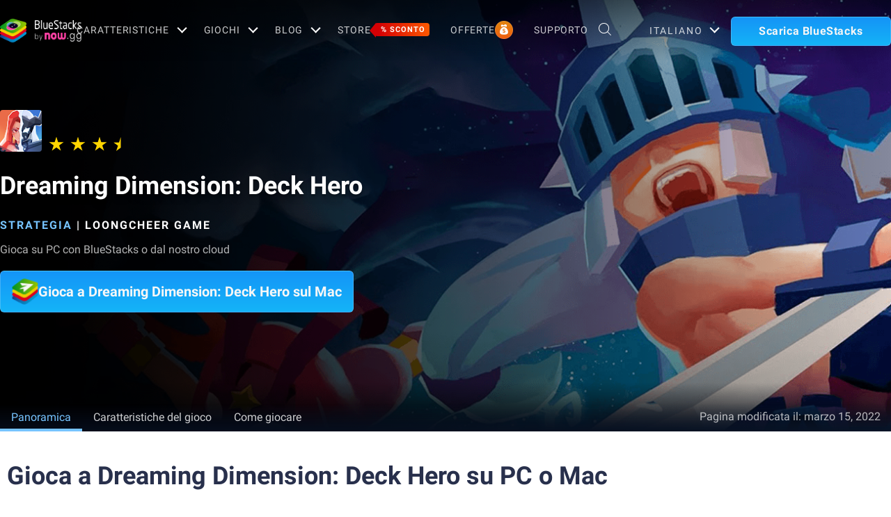

--- FILE ---
content_type: text/html; charset=utf-8
request_url: https://now.gg/iframe/snippet?app_pkg=com.loongcheer.tcg.deckadventure&partner=website-partner&utm_source=now.gg-partner&utm_medium=bluestacks-com&utm_campaign=app-page-iframe
body_size: 23843
content:
<!DOCTYPE html><html lang="en"><head><meta charSet="utf-8"/><meta charset="UTF-8"/><meta name="viewport" content="width=device-width, initial-scale=1.0"/><title>now.gg Iframe</title><meta name="robots" content="noindex,nofollow"/><link rel="preconnect" href="https://fonts.googleapis.com"/><link rel="preconnect" href="https://fonts.gstatic.com"/><link rel="icon" type="image/png" sizes="192x192" href="https://cdn.now.gg/apps-content/common/img/favicon.ico"/><meta name="next-head-count" content="10"/><script>
            (function() {
              var host = 'now.gg';
              var element = document.createElement('script');
              var firstScript = document.getElementsByTagName('script')[0];
              var url = 'https://cmp.inmobi.com'
                .concat('/choice/', 'mw9xJtqPQGFbC', '/', host, '/choice.js?tag_version=V3');
              var uspTries = 0;
              var uspTriesLimit = 3;
              element.async = true;
              element.type = 'text/javascript';
              element.src = url;
            
              firstScript.parentNode.insertBefore(element, firstScript);
            
              function makeStub() {
                var TCF_LOCATOR_NAME = '__tcfapiLocator';
                var queue = [];
                var win = window;
                var cmpFrame;
            
                function addFrame() {
                  var doc = win.document;
                  var otherCMP = !!(win.frames[TCF_LOCATOR_NAME]);
            
                  if (!otherCMP) {
                    if (doc.body) {
                      var iframe = doc.createElement('iframe');
            
                      iframe.style.cssText = 'display:none';
                      iframe.name = TCF_LOCATOR_NAME;
                      doc.body.appendChild(iframe);
                    } else {
                      setTimeout(addFrame, 5);
                    }
                  }
                  return !otherCMP;
                }
            
                function tcfAPIHandler() {
                  var gdprApplies;
                  var args = arguments;
            
                  if (!args.length) {
                    return queue;
                  } else if (args[0] === 'setGdprApplies') {
                    if (
                      args.length > 3 &&
                      args[2] === 2 &&
                      typeof args[3] === 'boolean'
                    ) {
                      gdprApplies = args[3];
                      if (typeof args[2] === 'function') {
                        args[2]('set', true);
                      }
                    }
                  } else if (args[0] === 'ping') {
                    var retr = {
                      gdprApplies: gdprApplies,
                      cmpLoaded: false,
                      cmpStatus: 'stub'
                    };
            
                    if (typeof args[2] === 'function') {
                      args[2](retr);
                    }
                  } else {
                    if(args[0] === 'init' && typeof args[3] === 'object') {
                      args[3] = Object.assign(args[3], { tag_version: 'V3' });
                    }
                    queue.push(args);
                  }
                }
            
                function postMessageEventHandler(event) {
                  var msgIsString = typeof event.data === 'string';
                  var json = {};
            
                  try {
                    if (msgIsString) {
                      json = JSON.parse(event.data);
                    } else {
                      json = event.data;
                    }
                  } catch (ignore) {}
            
                  var payload = json.__tcfapiCall;
            
                  if (payload) {
                    window.__tcfapi(
                      payload.command,
                      payload.version,
                      function(retValue, success) {
                        var returnMsg = {
                          __tcfapiReturn: {
                            returnValue: retValue,
                            success: success,
                            callId: payload.callId
                          }
                        };
                        if (msgIsString) {
                          returnMsg = JSON.stringify(returnMsg);
                        }
                        if (event && event.source && event.source.postMessage) {
                          event.source.postMessage(returnMsg, '*');
                        }
                      },
                      payload.parameter
                    );
                  }
                }
            
                while (win) {
                  try {
                    if (win.frames[TCF_LOCATOR_NAME]) {
                      cmpFrame = win;
                      break;
                    }
                  } catch (ignore) {}
            
                  if (win === window.top) {
                    break;
                  }
                  win = win.parent;
                }
                if (!cmpFrame) {
                  addFrame();
                  win.__tcfapi = tcfAPIHandler;
                  win.addEventListener('message', postMessageEventHandler, false);
                }
              };
            
              makeStub();
            
              var uspStubFunction = function() {
                var arg = arguments;
                if (typeof window.__uspapi !== uspStubFunction) {
                  setTimeout(function() {
                    if (typeof window.__uspapi !== 'undefined') {
                      window.__uspapi.apply(window.__uspapi, arg);
                    }
                  }, 500);
                }
              };
            
              var checkIfUspIsReady = function() {
                uspTries++;
                if (window.__uspapi === uspStubFunction && uspTries < uspTriesLimit) {
                  console.warn('USP is not accessible');
                } else {
                  clearInterval(uspInterval);
                }
              };
            
              if (typeof window.__uspapi === 'undefined') {
                window.__uspapi = uspStubFunction;
                var uspInterval = setInterval(checkIfUspIsReady, 6000);
              }
            })();</script><script>(function(w,d,s,l,i){w[l]=w[l]||[];w[l].push({'gtm.start':
  new Date().getTime(),event:'gtm.js'});var f=d.getElementsByTagName(s)[0],
  j=d.createElement(s),dl=l!='dataLayer'?'&l='+l:'';j.async=true;j.src=
  'https://www.googletagmanager.com/gtm.js?id='+i+dl;f.parentNode.insertBefore(j,f);
  })(window,document,'script','dataLayer','GTM-PRM8BWR');</script><script id="global-script" strategy="afterInteractive">
              window['gtag_enable_tcf_support'] = true;
              window.show_advertisement = true;
              // GA init function
              window.dataLayer = window.dataLayer || [];
              function gtag(){dataLayer.push(arguments);}
              </script><script id="gtag-base" strategy="afterInteractive">
        const loadGA = () => {
          let gaScriptTag = document.createElement('script');
          gaScriptTag.src = 'https://www.googletagmanager.com/gtag/js?id=G-8VVPTD9ZTY';
          gaScriptTag.async = true;
          document.head.appendChild(gaScriptTag);

          setTimeout(function(){
            window.gtag('js', new Date());
            window.gtag('config', 'G-8VVPTD9ZTY');
          },2000);
        }
        loadGA();
    </script><link rel="preconnect" href="https://fonts.gstatic.com" crossorigin /><script async="" data-nscript="beforeInteractive">!function(){"use strict";var e={300:function(e,o,t){var r=this&&this.__assign||function(){return r=Object.assign||function(e){for(var o,t=1,r=arguments.length;t<r;t++)for(var n in o=arguments[t])Object.prototype.hasOwnProperty.call(o,n)&&(e[n]=o[n]);return e},r.apply(this,arguments)};Object.defineProperty(o,"__esModule",{value:!0}),o.reportBootstrapEvent=o.reportEvent=void 0;var n=t(28),_=t(921),a=t(44),i=t(332),s=t(421),S=function(e){if(!navigator.cookieEnabled)return"";if("undefined"!=typeof document)for(var o=e+"=",t=document.cookie.split(";"),r=0;r<t.length;r+=1){for(var n=t[r];" "===n.charAt(0);)n=n.substring(1);if(0===n.indexOf(o))return n.substring(o.length,n.length)}return""};o.reportEvent=function(e,o,t,G){var g=(0,s.getFromSessionStorage)(_.NGG_UTM_SOURCE)||S("utm_source")||"NA",E=(0,s.getFromSessionStorage)(_.NGG_UTM_MEDIUM)||S("utm_medium")||"NA",R=(0,s.getFromSessionStorage)(_.NGG_UTM_CAMPAIGN)||S("utm_campaign")||"NA",N=(0,a.getDeviceInfo)(),I=N.feDeviceType,A=N.feOsName,c=r({eventName:e,originTimestamp:new Date,uaId:(0,s.getFromLocalStorage)(_.NGTL_UA_ID),uaSessionId:(0,s.getFromSessionStorage)(_.NGTL_UA_SESSION_ID),feSessionId:(0,s.getFromMemory)(_.NGG_FE_SESSION_ID)||"",userType:"NA",extraData:r({timeSinceNavMsecs:performance.now()},t),utmSource:g,utmMedium:E,utmCampaign:R,feDeviceType:I||"",feOsName:A||"",accessCode:(0,s.getFromSessionStorage)(_.NGG_ACCESS_CODE)||"",ngReferrer:(0,s.getFromSessionStorage)(_.NGG_FORWARDED_REFERRER)||"NA",pageReferrer:(0,s.getFromSessionStorage)(_.NGG_PAGE_REFERRER)||"NA",ngEntryPoint:(0,s.getFromSessionStorage)(_.NGG_NG_ENTRY_POINT)||"NA",userSource:(0,s.getFromLocalStorage)(_.NGG_STORAGE_USER_SOURCE)||"NA",userCampaign:(0,s.getFromLocalStorage)(_.NGG_STORAGE_USER_CAMPAIGN)||"NA",userAcqVar:(0,s.getFromLocalStorage)(_.NGG_STORAGE_USER_ACQ_VAR)||"NA",visitCampaign:(0,s.getFromSessionStorage)(_.NGG_UTM_CAMPAIGN)||"NA",visitSource:(0,i.getSessionAcquitionSource)(),visitId:String((0,s.getFromSessionStorage)(_.NGTL_VISIT_ID)),ntmSource:(0,s.getFromSessionStorage)(_.NGG_NTM_SOURCE)||"NA",feSessionTags:(0,n.getSessionTags)()},o);return G=G||{},fetch("".concat(window.location.origin).concat((0,n.getPrefix)(),"/api/play/v1/reportEvent"),{method:"POST",headers:r({"Content-Type":"application/json","x-ngg-fe-version":(0,n.getAppVersion)()},G),body:JSON.stringify(c)}).then((function(e){if(205===e.status){var o=new URL(window.location.href),t=o.searchParams;t.set("ng_visitId",encodeURIComponent((0,s.getFromSessionStorage)(_.NGTL_VISIT_ID)||"")),t.set("ng_ngReferrer",encodeURIComponent((0,s.getFromSessionStorage)(_.NGG_FORWARDED_REFERRER)||"")),t.set("ng_ngEntryPoint",encodeURIComponent((0,s.getFromSessionStorage)(_.NGG_NG_ENTRY_POINT)||"")),t.set("ng_utmSource",encodeURIComponent(g)),t.set("ng_utmMedium",encodeURIComponent(E)),t.set("ng_utmCampaign",encodeURIComponent(R)),t.set("ng_ntmSource",String((0,s.getFromSessionStorage)(_.NGG_NTM_SOURCE)||"NA")),o.search=t.toString(),window.location.href=o.toString()}return e.json()}))},o.reportBootstrapEvent=function(e,t){var r=(0,n.getConfig)().rawPageUrl;return(0,o.reportEvent)(e,t,{rawPageUrl:r,isNewUaId:!!(0,s.getFromSessionStorage)(_.NGTL_STORAGE_IS_NEW_USER),oldUaId:((0,s.getFromMemory)(_.NGTL_OLD_UA_ID)!==(0,s.getFromLocalStorage)(_.NGTL_UA_ID)?(0,s.getFromMemory)(_.NGTL_OLD_UA_ID):"")||"NA"},{"x-ngg-skip-evar-check":"false"})}},859:function(e,o,t){Object.defineProperty(o,"__esModule",{value:!0}),o.getAttributes=void 0;var r=t(921),n=t(421);o.getAttributes=function(){return{fe_uaId:String((0,n.getFromLocalStorage)(r.NGTL_UA_ID)||""),fe_uaSessionId:String((0,n.getFromSessionStorage)(r.NGTL_UA_SESSION_ID)||""),customData:String((0,n.getFromSessionStorage)(r.FE_CUSTOM_DATA)||""),appLaunchExtraData:String((0,n.getFromSessionStorage)(r.APP_LAUNCH_EXTRA_DATA)||""),feSessionId:String((0,n.getFromMemory)(r.NGG_FE_SESSION_ID)||""),visitId:String((0,n.getFromMemory)(r.NGTL_VISIT_ID)||"")}}},28:function(e,o,t){var r=this&&this.__assign||function(){return r=Object.assign||function(e){for(var o,t=1,r=arguments.length;t<r;t++)for(var n in o=arguments[t])Object.prototype.hasOwnProperty.call(o,n)&&(e[n]=o[n]);return e},r.apply(this,arguments)},n=this&&this.__spreadArray||function(e,o,t){if(t||2===arguments.length)for(var r,n=0,_=o.length;n<_;n++)!r&&n in o||(r||(r=Array.prototype.slice.call(o,0,n)),r[n]=o[n]);return e.concat(r||Array.prototype.slice.call(o))};Object.defineProperty(o,"__esModule",{value:!0}),o.setSessionTags=o.getAppVersion=o.getSessionTags=o.getPrefix=o.getConfig=o.setConfig=void 0;var _=t(921),a=t(421),i="TopBarRecommendationForLearning",s="TopBarRecommendation",S={feAppVersion:"0.0.0",sessionTags:[],envPrefix:null,rawPageUrl:window.location.href};o.setConfig=function(e){e=r({},e)},o.getConfig=function(){return r({},S)},o.getPrefix=function(){return S.envPrefix||""},o.getSessionTags=function(){return S.sessionTags},o.getAppVersion=function(){return S.feAppVersion},o.setSessionTags=function(){var e=[];try{var o=(0,a.getFromSessionStorage)(_.NGG_NTM_SOURCE);o&&s===o?e.push(s):o&&i===o&&e.push(i),e.push((0,a.getFromSessionStorage)(_.NGG_IS_EMBEDDED_FRAME)?"iFrame":"nowgg")}catch(e){console.error("Error in getFeSessionTags",e)}S.sessionTags=Array.from(new Set(n(n([],S.sessionTags,!0),e,!0)))}},921:function(e,o){Object.defineProperty(o,"__esModule",{value:!0}),o.NGG_FRAME_BUFFER_SIZE_WIDTH=o.NGG_MAX_STREAM_BITRATE_KBPS=o.NGG_MAX_FPS=o.NGG_PARTNER=o.NGG_IS_EMBEDDED_FRAME=o.NGG_STORAGE_USER_ACQ_VAR=o.NGG_STORAGE_USER_CAMPAIGN=o.NGG_STORAGE_USER_SOURCE=o.NGG_FORWARDED_UA_SESSION_ID=o.NGG_FORWARDED_PARAMS=o.NGG_FORWARDED_FE_SESSION_ID=o.FE_CUSTOM_DATA=o.NGG_FORWARDED_NG_REFERRER=o.NGG_FORWARDED_REFERRER=o.NGG_STORAGE_INVITE_ID=o.NGG_FORWARDED_INVITE_ID=o.NGG_FORWARDED_VISIT_ID=o.NGG_FORWARDED_USER_ACQ_VAR=o.NGG_FORWARDED_USER_CAMPAIGN=o.NGG_NG_ENTRY_POINT=o.NGG_FORWARDED_NG_ENTRY_POINT=o.NGG_FORWARDED_NTM_SOURCE=o.NGG_FORWARDED_UTM_MEDIUM=o.NGG_FORWARDED_UTM_CAMPAIGN=o.NGG_FORWARDED_SHORT=o.NGG_FORWARDED_UTM_SOURCE=o.NGG_FORWARDED_USER_SOURCE=o.NGG_FORWARDED_UA_ID=o.NGG_IFP_PARTNER=o.NGG_ACCESS_CODE=o.NGG_CURRENT_DEEP_LINK=o.NGG_DEEP_LINK=o.NGG_UTM_MEDIUM=o.NGG_UTM_CAMPAIGN=o.NGG_UTM_SOURCE=o.NGG_ALLOW_EDIT=o.NGG_REFRESH_TOKEN=o.NGG_STORAGE_LOGIN_PAGE_CONTEXT=o.NGG_LOGIN_PAGE_CONTEXT=o.NGG_STORAGE_TRIGGERED_BY=o.NGG_TRIGGERED_BY=o.NGG_PAGE_REFERRER=o.NGG_NTM_SOURCE=o.NGG_RAW_PAGE_URL=o.NGG_FE_SESSION_ID=o.NGTL_VISIT_ID=o.NGTL_STORAGE_IS_NEW_USER=o.NGTL_OLD_UA_ID=o.NGTL_UA_SESSION_ID=o.NGTL_UA_ID=void 0,o.NGG_EXP=o.NGG_STORAGE_SHOW_FREE_SPIN_BUTTON=o.NGG_STORAGE_ENABLE_FREE_SPIN=o.ENABLE_FREE_SPIN=o.APP_LAUNCH_EXTRA_DATA=o.NGG_LOGIN_PROMPT=o.NGG_FRAME_BUFFER_SIZE_HEIGHT=void 0,o.NGTL_UA_ID="fe_uaId",o.NGTL_UA_SESSION_ID="fe_uaSessionId",o.NGTL_OLD_UA_ID="fe_oldUaId",o.NGTL_STORAGE_IS_NEW_USER="ngg-is-new-user",o.NGTL_VISIT_ID="ngVisitId",o.NGG_FE_SESSION_ID="feSessionId",o.NGG_RAW_PAGE_URL="feRawPageUrl",o.NGG_NTM_SOURCE="ntmSource",o.NGG_PAGE_REFERRER="pageReferrer",o.NGG_TRIGGERED_BY="triggeredBy",o.NGG_STORAGE_TRIGGERED_BY="ngg-fe-triggeredBy",o.NGG_LOGIN_PAGE_CONTEXT="loginPageContext",o.NGG_STORAGE_LOGIN_PAGE_CONTEXT="ngg-login-page-context",o.NGG_REFRESH_TOKEN="refresh_token",o.NGG_ALLOW_EDIT="allow_edit",o.NGG_UTM_SOURCE="utm_source",o.NGG_UTM_CAMPAIGN="utm_campaign",o.NGG_UTM_MEDIUM="utm_medium",o.NGG_DEEP_LINK="deep_link",o.NGG_CURRENT_DEEP_LINK="ngg-deep-link",o.NGG_ACCESS_CODE="access_code",o.NGG_IFP_PARTNER="ng_ifp_partner",o.NGG_FORWARDED_UA_ID="ng_uaId",o.NGG_FORWARDED_USER_SOURCE="ng_userSource",o.NGG_FORWARDED_UTM_SOURCE="ng_utmSource",o.NGG_FORWARDED_SHORT="ng_short",o.NGG_FORWARDED_UTM_CAMPAIGN="ng_utmCampaign",o.NGG_FORWARDED_UTM_MEDIUM="ng_utmMedium",o.NGG_FORWARDED_NTM_SOURCE="ng_ntmSource",o.NGG_FORWARDED_NG_ENTRY_POINT="ng_ngEntryPoint",o.NGG_NG_ENTRY_POINT="ngEntryPoint",o.NGG_FORWARDED_USER_CAMPAIGN="ng_userCampaign",o.NGG_FORWARDED_USER_ACQ_VAR="ng_userAcqVar",o.NGG_FORWARDED_VISIT_ID="ng_visitId",o.NGG_FORWARDED_INVITE_ID="ng_inviteId",o.NGG_STORAGE_INVITE_ID="ngg-fe-inviteId",o.NGG_FORWARDED_REFERRER="ngReferrer",o.NGG_FORWARDED_NG_REFERRER="ng_ngReferrer",o.FE_CUSTOM_DATA="customData",o.NGG_FORWARDED_FE_SESSION_ID="ng_feSessionId",o.NGG_FORWARDED_PARAMS="nggForwardParams",o.NGG_FORWARDED_UA_SESSION_ID="ng_uaSessionId",o.NGG_STORAGE_USER_SOURCE="userSource",o.NGG_STORAGE_USER_CAMPAIGN="userCampaign",o.NGG_STORAGE_USER_ACQ_VAR="userAcqVar",o.NGG_IS_EMBEDDED_FRAME="isEmbeddedFrame",o.NGG_PARTNER="partner",o.NGG_MAX_FPS="maxFps",o.NGG_MAX_STREAM_BITRATE_KBPS="maxStreamBitrateKbps",o.NGG_FRAME_BUFFER_SIZE_WIDTH="framebufferSizeWidth",o.NGG_FRAME_BUFFER_SIZE_HEIGHT="framebufferSizeHeight",o.NGG_LOGIN_PROMPT="loginPrompt",o.APP_LAUNCH_EXTRA_DATA="appLaunchExtraData",o.ENABLE_FREE_SPIN="enable_free_spin",o.NGG_STORAGE_ENABLE_FREE_SPIN="enableFreeSpin",o.NGG_STORAGE_SHOW_FREE_SPIN_BUTTON="showFreeSpinBtn",o.NGG_EXP="ngg-exp"},44:function(e,o){Object.defineProperty(o,"__esModule",{value:!0}),o.getDeviceInfo=void 0;var t,r,n="MacIntel",_=function(){return-1!==n.indexOf(navigator.platform)},a="window",i="chrome_os",s="unix",S="beos",G="amigaos",g=function(){return void 0===t&&(t=[/Android/i,/webOS/i,/iPhone/i,/iPad/i,/iPod/i,/BlackBerry/i,/Windows Phone/i,/Opera Mini/i,/IEMobile/i,/WPDesktop/i].some((function(e){return navigator.userAgent.match(e)||/iPad|iPhone|iPod/.test(navigator.platform)||_()&&navigator.maxTouchPoints>1}))),t},E=function(){return!!(navigator.maxTouchPoints&&navigator.maxTouchPoints>2&&_())},R=function(){var e=navigator.userAgent.toLowerCase();return/(ipad|tablet|(android(?!.*mobile))|(windows(?!.*phone)(.*touch))|kindle|playbook|silk|(puffin(?!.*(IP|AP|WP))))/.test(e)},N=function(){var e,o,t,r,_=["mac",a,i,s,S,G,"linux"],N="other",I=(o=window.navigator.platform,t=["Macintosh",n,"MacPPC","Mac68K"],r="other",-1!==["iPhone","iPad","iPod"].indexOf(o)?r="ios":-1!==t.indexOf(o)?r="mac":-1!==["Win32","Win64","Windows","WinCE"].indexOf(o)?r=a:-1!==["Android","Linux"].indexOf(o)||"Android"===r?r="android":/\bCrOS\b/.test(navigator.userAgent)?r=i:-1!==(null===(e=navigator)||void 0===e||null===(e=e.userAgent)||void 0===e?void 0:e.indexOf("X11"))?r=s:/BeOS/.test(navigator.userAgent)?r=S:/AmigaOS/.test(navigator.userAgent)&&(r=G),r);return E()||R()?N="tablet":g()?N="smartphone":-1===_.indexOf(null==I?void 0:I.toLowerCase())||function(){try{for(var e=navigator.userAgent.toLowerCase(),o=["smarttv","googletv","appletv","hbbtv","netcast","webos","tizen","viera","roku","firetv"],t=0;t<o.length;++t)if(e.indexOf(o[t])>-1)return!0;return!(g()||E()||R())&&e.indexOf("jiopages")>-1}catch(e){return!1}}()||(N="desktop"),{feDeviceType:N,feOsName:I}},I=!1;o.getDeviceInfo=function(){return I||(r=N(),I=!0),r}},788:function(e,o,t){Object.defineProperty(o,"__esModule",{value:!0}),o.initializeIds=void 0;var r=t(612),n=t(921),_=t(421),a=(0,r.customAlphabet)("useandom26T198340PX75pxJACKVERYMINDBUSHWOLFGQZbfghjklqvwyzrict",21);o.initializeIds=function(){var e=(0,_.getFromLocalStorage)(n.NGTL_UA_ID);e||(e="ua-"+a(),(0,_.setInLocalStorage)(n.NGTL_UA_ID,e),(0,_.setInSessionStorage)(n.NGTL_STORAGE_IS_NEW_USER,"true"));var o=(0,_.getFromSessionStorage)(n.NGTL_UA_SESSION_ID);o||(o="uasess-"+a(),(0,_.setInSessionStorage)(n.NGTL_UA_SESSION_ID,o));var t=(0,_.getFromMemory)(n.NGTL_VISIT_ID);t||(t="visitid-"+a(),(0,_.setInMemory)(n.NGTL_VISIT_ID,t)),(0,_.setInMemory)(n.NGG_FE_SESSION_ID,"fesess-"+a()),(0,_.setInMemory)(n.NGTL_OLD_UA_ID,String(e))}},156:function(e,o,t){var r=this&&this.__spreadArray||function(e,o,t){if(t||2===arguments.length)for(var r,n=0,_=o.length;n<_;n++)!r&&n in o||(r||(r=Array.prototype.slice.call(o,0,n)),r[n]=o[n]);return e.concat(r||Array.prototype.slice.call(o))};Object.defineProperty(o,"__esModule",{value:!0});var n=t(788),_=t(332),a=t(300),i=t(44),s=t(28),S=t(304),G=t(859),g={valuesMap:new Map,getItem:function(e){var o=String(e);return this.valuesMap.has(e)?String(this.valuesMap.get(o)):null},setItem:function(e,o){this.valuesMap.set(String(e),String(o))},removeItem:function(e){this.valuesMap.delete(e)},clear:function(){this.valuesMap.clear()},key:function(e){if(!e)throw new TypeError("Failed to execute 'key' on 'Storage': 1 argument required, but only 0 present.");return this.valuesMap.get(e)},get length(){return this.valuesMap.size}};try{localStorage.setItem("test","test"),localStorage.removeItem("test")}catch(e){Object.defineProperty(window,"localStorage",{value:Object.assign({},g),configurable:!0,enumerable:!0,writable:!0})}try{sessionStorage.setItem("test","test"),sessionStorage.removeItem("test")}catch(e){Object.defineProperty(window,"sessionStorage",{value:Object.assign({},g),configurable:!0,enumerable:!0,writable:!0})}window.ngtl={init:function(e,o,t){var a=(0,s.getConfig)();e&&(a.feAppVersion=e),o&&(a.sessionTags=r([],o,!0)),t&&(a.envPrefix=t),a.rawPageUrl=window.location.href,(0,s.setConfig)(a);try{(0,n.initializeIds)()}catch(e){console.error("Error initializing ids",e)}try{(0,_.parseQueryParams)()}catch(e){console.error("Error parsing query params",e)}try{(0,s.setSessionTags)()}catch(e){console.error("Error setting session tags",e)}},navigate:S.navigate,getNavigationUrl:S.getNavigationUrl,reportEvent:a.reportEvent,reportBootstrapEvent:a.reportBootstrapEvent,getDeviceInfo:i.getDeviceInfo,getAttributes:G.getAttributes}},304:function(e,o,t){var r=this&&this.__assign||function(){return r=Object.assign||function(e){for(var o,t=1,r=arguments.length;t<r;t++)for(var n in o=arguments[t])Object.prototype.hasOwnProperty.call(o,n)&&(e[n]=o[n]);return e},r.apply(this,arguments)};Object.defineProperty(o,"__esModule",{value:!0}),o.navigate=o.getNavigationUrl=void 0;var n=t(921),_=t(421);o.getNavigationUrl=function(e,o){for(var t=r({ng_uaId:encodeURIComponent((0,_.getFromLocalStorage)(n.NGTL_UA_ID)||""),ng_uaSessionId:encodeURIComponent((0,_.getFromSessionStorage)(n.NGTL_UA_SESSION_ID)||""),ng_visitId:encodeURIComponent((0,_.getFromSessionStorage)(n.NGTL_VISIT_ID)),ng_ngReferrer:encodeURIComponent((0,_.getFromSessionStorage)("ngReferrer")||""),ng_ngEntryPoint:encodeURIComponent((0,_.getFromSessionStorage)("ngEntryPoint")||""),ng_utmSource:encodeURIComponent((0,_.getFromSessionStorage)("utm_source")||""),ng_utmMedium:encodeURIComponent((0,_.getFromSessionStorage)("utm_medium")||""),ng_utmCampaign:encodeURIComponent((0,_.getFromSessionStorage)("utm_campaign")||""),ng_ntmSource:encodeURIComponent((0,_.getFromSessionStorage)("ntmSource")||"NA"),ng_userSource:encodeURIComponent((0,_.getFromLocalStorage)("userSource")||""),ng_userCampaign:encodeURIComponent((0,_.getFromLocalStorage)("userCampaign")||""),ng_userAcqVar:encodeURIComponent((0,_.getFromLocalStorage)("userAcqVar")||"")},o),a=new URL(e,e.startsWith("/")?"https://".concat(window.location.hostname):void 0),i=a.searchParams,s=Object.keys(t),S=0;S<s.length;S++)i.set(s[S],t[s[S]]);return a.search=i.toString(),a.toString()},o.navigate=function(e,t,r){void 0===r&&(r="_self"),window.open((0,o.getNavigationUrl)(e,t),r)}},332:function(e,o,t){Object.defineProperty(o,"__esModule",{value:!0}),o.parseQueryParams=o.getSessionAcquitionSource=void 0;var r=t(921),n=t(421);o.getSessionAcquitionSource=function(){if("undefined"==typeof window)return"";var e=sessionStorage.getItem("ngReferrer"),o=sessionStorage.getItem("utm_campaign"),t=sessionStorage.getItem("utm_source"),r=sessionStorage.getItem("utm_medium");if("ad"===r||"paid"===r)return"paid";var n=!!e&&"NA"!==e,_=!!o&&"NA"!==o,a=!!t&&"NA"!==t,i=!!r&&"NA"!==r;return _||a||i||!n||!(e.indexOf("google")>-1||e.indexOf("bing")>-1)?_||a||i||!n?_||a||i||n?"others":"direct":"referral":"organic"},o.parseQueryParams=function(){var e=!1;try{e=window&&window.performance&&window.performance.navigation&&1===window.performance.navigation.type||window.performance.getEntriesByType("navigation").map((function(e){return e.type})).includes("reload")}catch(e){console.error("Error in checking page access by reload",e)}if(window&&window.history&&window.history.replaceState&&window.location.href.indexOf("?")>-1){var t=new URL(window.location.href),_=new URLSearchParams(t.search),a=_.get(r.NGG_REFRESH_TOKEN)||"";a&&(0,n.setInSessionStorage)(r.NGG_REFRESH_TOKEN,a);var i=_.get(r.NGG_ALLOW_EDIT)||"";i?(0,n.setInSessionStorage)(r.NGG_ALLOW_EDIT,i):(0,n.removeFromSessionStorage)(r.NGG_ALLOW_EDIT);var s=_.get(r.NGG_UTM_SOURCE)||"";s&&(0,n.setInSessionStorage)(r.NGG_UTM_SOURCE,s);var S=_.get(r.NGG_UTM_CAMPAIGN)||"";S&&(0,n.setInSessionStorage)(r.NGG_UTM_CAMPAIGN,S);var G=_.get(r.NGG_UTM_MEDIUM)||"";G&&(0,n.setInSessionStorage)(r.NGG_UTM_MEDIUM,G);var g=_.get("deep_link")||"";g?(0,n.setInSessionStorage)(r.NGG_CURRENT_DEEP_LINK,g):(0,n.removeFromSessionStorage)(r.NGG_CURRENT_DEEP_LINK);var E=_.get(r.NGG_ACCESS_CODE)||"";E?(0,n.setInSessionStorage)(r.NGG_ACCESS_CODE,E):(0,n.removeFromSessionStorage)(r.NGG_ACCESS_CODE);var R=_.get(r.NGG_MAX_FPS)||"";R&&(0,n.setInSessionStorage)(r.NGG_MAX_FPS,R);var N=_.get(r.NGG_MAX_STREAM_BITRATE_KBPS)||"";N&&(0,n.setInSessionStorage)(r.NGG_MAX_STREAM_BITRATE_KBPS,N);var I=_.get(r.NGG_FRAME_BUFFER_SIZE_WIDTH)||"";I&&(0,n.setInSessionStorage)(r.NGG_FRAME_BUFFER_SIZE_WIDTH,I);var A=_.get(r.NGG_FRAME_BUFFER_SIZE_HEIGHT)||"";A&&(0,n.setInSessionStorage)(r.NGG_FRAME_BUFFER_SIZE_HEIGHT,A);var c=_.get(r.NGG_LOGIN_PROMPT)||"";c&&(0,n.setInSessionStorage)(r.NGG_LOGIN_PROMPT,c),_.forEach((function(e,o){o.includes(r.NGG_EXP)&&localStorage.setItem(decodeURIComponent(o),e)}));var m=_.get(r.NGG_IFP_PARTNER),u=_.get(r.NGG_PARTNER),T=m||u;if(T){var O=["IfpPartner",T].join(":");(0,n.setInSessionStorage)(r.NGG_IS_EMBEDDED_FRAME,T),(0,n.setInSessionStorage)(r.NGG_NTM_SOURCE,O)}var D=_.get(r.NGG_FORWARDED_UA_ID);D&&(0,n.setInLocalStorage)(r.NGTL_UA_ID,D);var d=decodeURIComponent(_.get(r.NGG_FORWARDED_USER_SOURCE)||"");d&&(0,n.setInLocalStorage)(r.NGG_STORAGE_USER_SOURCE,d);var l=decodeURIComponent(_.get(r.NGG_FORWARDED_USER_CAMPAIGN)||"");l&&(0,n.setInLocalStorage)(r.NGG_STORAGE_USER_CAMPAIGN,l);var F=decodeURIComponent(_.get(r.NGG_FORWARDED_USER_ACQ_VAR)||"");F&&(0,n.setInLocalStorage)(r.NGG_STORAGE_USER_ACQ_VAR,F);var f=decodeURIComponent(_.get(r.NGG_FORWARDED_UA_SESSION_ID)||"");f&&(0,n.setInSessionStorage)(r.NGTL_UA_SESSION_ID,f);var v=decodeURIComponent(_.get(r.NGG_FORWARDED_PARAMS)||"");v?(0,n.setInSessionStorage)(r.NGG_FORWARDED_PARAMS,v):(0,n.removeFromSessionStorage)(r.NGG_FORWARDED_PARAMS);var U=void 0,p=void 0,M=JSON.parse(_.get("state"));if(M){(U=decodeURIComponent(M[r.NGG_FORWARDED_VISIT_ID]||""))&&(0,n.setInSessionStorage)(r.NGTL_VISIT_ID,U);var P=decodeURIComponent(M[r.NGG_FORWARDED_FE_SESSION_ID]||"");P&&(0,n.setInMemory)(r.NGG_FE_SESSION_ID,P);var C=decodeURIComponent(M[r.NGG_FORWARDED_NG_REFERRER]||"");C&&(0,n.setInSessionStorage)(r.NGG_FORWARDED_REFERRER,C),(p=decodeURIComponent(M[r.NGG_PAGE_REFERRER]||""))&&(0,n.setInSessionStorage)(r.NGG_PAGE_REFERRER,p);var L=decodeURIComponent(M[r.NGG_TRIGGERED_BY]||"");L&&(0,n.setInLocalStorage)(r.NGG_STORAGE_TRIGGERED_BY,L);var h=decodeURIComponent(M[r.NGG_LOGIN_PAGE_CONTEXT]||"");h&&(0,n.setInLocalStorage)(r.NGG_STORAGE_LOGIN_PAGE_CONTEXT,h)}var y=decodeURIComponent(_.get(r.NGG_FORWARDED_INVITE_ID)||"");y?(0,n.setInSessionStorage)(r.NGG_STORAGE_INVITE_ID,y):(0,n.removeFromSessionStorage)(r.NGG_STORAGE_INVITE_ID);var w=decodeURIComponent(_.get(r.NGG_FORWARDED_VISIT_ID)||"");w&&(0,n.setInMemory)(r.NGTL_VISIT_ID,w);var W=decodeURIComponent(_.get(r.NGG_FORWARDED_NG_ENTRY_POINT)||"");W&&(0,n.setInSessionStorage)(r.NGG_NG_ENTRY_POINT,W);var b=decodeURIComponent(_.get(r.NGG_FORWARDED_NG_REFERRER)||"");b&&(0,n.setInSessionStorage)(r.NGG_FORWARDED_REFERRER,b);var B=decodeURIComponent(_.get(r.NGG_FORWARDED_UTM_SOURCE)||"");B&&(0,n.setInSessionStorage)(r.NGG_UTM_SOURCE,B);var V=decodeURIComponent(_.get(r.NGG_FORWARDED_UTM_CAMPAIGN)||"");V&&(0,n.setInSessionStorage)(r.NGG_UTM_CAMPAIGN,V);var x=decodeURIComponent(_.get(r.NGG_FORWARDED_UTM_MEDIUM)||"");x&&(0,n.setInSessionStorage)(r.NGG_UTM_MEDIUM,x);var H=_.get(r.NGG_FORWARDED_NTM_SOURCE);if(H)if(T){var j=H;if(H.indexOf("IfpPartner")>-1&&(j=H.split(",").length>1?H.split(",")[1]:""),j){var X=[sessionStorage.getItem(r.NGG_NTM_SOURCE),j].join(",");(0,n.setInSessionStorage)(r.NGG_NTM_SOURCE,X)}}else(0,n.setInSessionStorage)(r.NGG_NTM_SOURCE,H);else T||(0,n.removeFromSessionStorage)(r.NGG_NTM_SOURCE);var k=_.get(r.APP_LAUNCH_EXTRA_DATA)||"";k?(0,n.setInSessionStorage)(r.APP_LAUNCH_EXTRA_DATA,k):(0,n.removeFromSessionStorage)(r.APP_LAUNCH_EXTRA_DATA);var K=_.get(r.ENABLE_FREE_SPIN)||"";K?(0,n.setInSessionStorage)(r.NGG_STORAGE_ENABLE_FREE_SPIN,K):(0,n.removeFromSessionStorage)(r.NGG_STORAGE_ENABLE_FREE_SPIN);var Y=_.get(r.FE_CUSTOM_DATA)||"";if(Y?(0,n.setInSessionStorage)(r.FE_CUSTOM_DATA,Y):(0,n.removeFromSessionStorage)(r.FE_CUSTOM_DATA),!w&&!U){if(s||B||(0,n.removeFromSessionStorage)(r.NGG_UTM_SOURCE),G||x||(0,n.removeFromSessionStorage)(r.NGG_UTM_MEDIUM),S||V||(0,n.removeFromSessionStorage)(r.NGG_UTM_CAMPAIGN),W||(0,n.removeFromSessionStorage)(r.NGG_NG_ENTRY_POINT),!b){var q=document.referrer||"NA";(0,n.setInSessionStorage)(r.NGG_FORWARDED_REFERRER,q)}H||T||(0,n.removeFromSessionStorage)(r.NGG_NTM_SOURCE),(0,n.setInSessionStorage)(r.NGG_NG_ENTRY_POINT,window.location.href)}if(!p){var Q=_.get(r.NGG_PAGE_REFERRER)||document.referrer||"NA";(0,n.setInSessionStorage)(r.NGG_PAGE_REFERRER,Q)}var Z=window.location.href.split("?")[0],z=_.get(r.NGG_FORWARDED_SHORT);z&&(Z=Z+"?".concat(r.NGG_FORWARDED_SHORT,"=")+z),window.location.hash&&(Z+=window.location.hash),Z!=window.location.href&&window.history.replaceState(null,document.title,Z)}else e?((0,n.setInSessionStorage)(r.NGG_PAGE_REFERRER,document.referrer||"NA"),(0,n.removeFromSessionStorage)(r.NGG_FORWARDED_PARAMS)):((0,n.setInSessionStorage)(r.NGG_PAGE_REFERRER,document.referrer||"NA"),(0,n.setInSessionStorage)(r.NGG_FORWARDED_REFERRER,document.referrer||"NA"),(0,n.setInSessionStorage)(r.NGG_NG_ENTRY_POINT,window.location.href),(0,n.setInSessionStorage)(r.NGTL_VISIT_ID,String((0,n.getFromSessionStorage)(r.NGTL_VISIT_ID))),(0,n.setInMemory)(r.NGTL_VISIT_ID,String((0,n.getFromSessionStorage)(r.NGTL_VISIT_ID))),(0,n.removeFromSessionStorage)(r.NGG_UTM_SOURCE),(0,n.removeFromSessionStorage)(r.NGG_UTM_MEDIUM),(0,n.removeFromSessionStorage)(r.NGG_UTM_CAMPAIGN),(0,n.removeFromSessionStorage)(r.NGG_NTM_SOURCE),(0,n.removeFromSessionStorage)(r.NGG_FORWARDED_PARAMS),(0,n.removeFromSessionStorage)(r.NGG_CURRENT_DEEP_LINK),(0,n.removeFromSessionStorage)(r.NGG_STORAGE_SHOW_FREE_SPIN_BUTTON),(0,n.removeFromSessionStorage)(r.NGG_ALLOW_EDIT),(0,n.removeFromSessionStorage)(r.NGG_ACCESS_CODE),(0,n.removeFromSessionStorage)(r.NGG_STORAGE_INVITE_ID),(0,n.removeFromSessionStorage)(r.APP_LAUNCH_EXTRA_DATA),(0,n.removeFromSessionStorage)(r.NGG_STORAGE_ENABLE_FREE_SPIN),(0,n.removeFromSessionStorage)(r.FE_CUSTOM_DATA));if((0,n.getFromSessionStorage)(r.NGTL_STORAGE_IS_NEW_USER)){(0,n.setInLocalStorage)(r.NGG_STORAGE_USER_SOURCE,(0,o.getSessionAcquitionSource)());var J=(0,n.getFromSessionStorage)(r.NGG_UTM_CAMPAIGN);J&&(0,n.setInLocalStorage)(r.NGG_STORAGE_USER_CAMPAIGN,String(J)),localStorage.setItem(r.NGG_STORAGE_USER_ACQ_VAR,(J||"NA")+"_"+function(){try{var e=(new Date).toLocaleDateString("en-US",{hour12:!1,timeZone:"America/Los_Angeles",timeZoneName:"short",year:"numeric",month:"short",day:"2-digit"}).split(", "),o=e[0],t=e[1],r=e[2],n=o.split(" ");return(t+"_"+n[0]+"_"+n[1]+"_"+r).toUpperCase()}catch(e){return""}}())}else(0,n.removeFromSessionStorage)(r.NGTL_STORAGE_IS_NEW_USER)}},421:function(e,o){Object.defineProperty(o,"__esModule",{value:!0}),o.removeFromSessionStorage=o.removeFromLocalStorage=o.getFromSessionStorage=o.getFromLocalStorage=o.setInSessionStorage=o.setInLocalStorage=o.getFromMemory=o.setInMemory=void 0;var t={};o.setInMemory=function(e,o){t[e]=o},o.getFromMemory=function(e){return t[e]},o.setInLocalStorage=function(e,o){t[e]=o,localStorage.setItem(e,o)},o.setInSessionStorage=function(e,o){t[e]=o,sessionStorage.setItem(e,o)},o.getFromLocalStorage=function(e){return t[e]||localStorage.getItem(e)||null},o.getFromSessionStorage=function(e){return t[e]||sessionStorage.getItem(e)||null},o.removeFromLocalStorage=function(e){t[e]=null,localStorage.removeItem(e)},o.removeFromSessionStorage=function(e){t[e]=null,sessionStorage.removeItem(e)}},612:function(e,o,t){t.r(o),t.d(o,{customAlphabet:function(){return a},customRandom:function(){return _},nanoid:function(){return i},random:function(){return n},urlAlphabet:function(){return r}});const r="useandom-26T198340PX75pxJACKVERYMINDBUSHWOLF_GQZbfghjklqvwyzrict";let n=e=>crypto.getRandomValues(new Uint8Array(e)),_=(e,o,t)=>{let r=(2<<Math.log(e.length-1)/Math.LN2)-1,n=-~(1.6*r*o/e.length);return(_=o)=>{let a="";for(;;){let o=t(n),i=n;for(;i--;)if(a+=e[o[i]&r]||"",a.length===_)return a}}},a=(e,o=21)=>_(e,o,n),i=(e=21)=>{let o="",t=crypto.getRandomValues(new Uint8Array(e));for(;e--;)o+=r[63&t[e]];return o}}},o={};function t(r){var n=o[r];if(void 0!==n)return n.exports;var _=o[r]={exports:{}};return e[r].call(_.exports,_,_.exports,t),_.exports}t.d=function(e,o){for(var r in o)t.o(o,r)&&!t.o(e,r)&&Object.defineProperty(e,r,{enumerable:!0,get:o[r]})},t.o=function(e,o){return Object.prototype.hasOwnProperty.call(e,o)},t.r=function(e){"undefined"!=typeof Symbol&&Symbol.toStringTag&&Object.defineProperty(e,Symbol.toStringTag,{value:"Module"}),Object.defineProperty(e,"__esModule",{value:!0})},t(156)}();</script><noscript data-n-css=""></noscript><script defer="" nomodule="" src="/_next/static/chunks/polyfills-c67a75d1b6f99dc8.js"></script><script src="/_next/static/chunks/webpack-090ac3f1c877ac37.js" defer=""></script><script src="/_next/static/chunks/framework-314c182fa7e2bf37.js" defer=""></script><script src="/_next/static/chunks/main-ed748ae469074502.js" defer=""></script><script src="/_next/static/chunks/pages/_app-1b6af0a9047112d0.js" defer=""></script><script src="/_next/static/chunks/8010-d50dd72dd93f543c.js" defer=""></script><script src="/_next/static/chunks/pages/iframe/snippet-81d6663207004846.js" defer=""></script><script src="/_next/static/F_3XuRUFug5pcRY8ZzBEI/_buildManifest.js" defer=""></script><script src="/_next/static/F_3XuRUFug5pcRY8ZzBEI/_ssgManifest.js" defer=""></script><style data-styled="" data-styled-version="6.1.8">:root{--white:#ffffff;--black:#000000;--primaryColor:#ff43a6;--paraColor:#473e5f;--titlecolor:#0b0223;--hpTitleColor:#1f1637;--termsTitleColor:#5b5273;--partnerParaColor:#8d84a5;--contactusParaColor:#797091;--hoverPrimary:#ff339e;--borderColor:#ebebeb;--lightParaColor:#a198b9;}/*!sc*/
*{box-sizing:border-box;margin:0;padding:0;}/*!sc*/
*:focus,*:active,*:hover{outline:none;}/*!sc*/
html,body{margin:0;padding:0;width:100%;}/*!sc*/
ul[class]{list-style:none;padding:0;margin:0;}/*!sc*/
button,.btn{cursor:pointer;}/*!sc*/
h1,h2,h3,h4,h5,h6,p,span{margin:0;font-weight:unset;}/*!sc*/
a{text-decoration:none;}/*!sc*/
b,strong{font-family:var(--font-bold);}/*!sc*/
.inline-lazy{display:inline;}/*!sc*/
.main-content{min-height:calc(100vh - 297px);}/*!sc*/
html[lang='ko'] *{word-break:keep-all;}/*!sc*/
@-webkit-keyframes fadeIn{from{opacity:0;}to{opacity:1;}}/*!sc*/
@keyframes fadeIn{from{opacity:0;}to{opacity:1;}}/*!sc*/
.arrow-icon{position:relative;}/*!sc*/
.arrow-icon .arrow{display:block!important;position:absolute;right:-36px;top:4px;margin-left:5px;margin-right:20px;height:12px;width:12px;color:var(--paraColor);transform:rotate(-90deg);}/*!sc*/
@media screen and (min-width: 768px){.arrow-icon .arrow{display:none;}}/*!sc*/
@media screen and (max-width: 767px){.arrow-icon .arrow{margin-right:6px;}}/*!sc*/
.arrow-icon .arrow:before{background-color:var(--paraColor);bottom:1px;content:'';height:9px;position:absolute;right:2px;transform-origin:bottom;width:1px;-moz-transform:rotate(-45deg);-ms-transform:rotate(-45deg);-webkit-transform:rotate(-45deg);transform:rotate(-45deg);}/*!sc*/
.arrow-icon .arrow:after{border-bottom-style:solid;border-bottom-width:1px;border-right-style:solid;border-right-width:1px;content:'';display:inline-block;height:6px;left:3px;position:absolute;top:5px;width:6px;}/*!sc*/
.app-page-dark{background:#111111!important;color:#fff;}/*!sc*/
.app-page-dark.scroll-up.generic-rule .app-page-dark,.app-page-dark.scroll-down.generic-rule .app-page-dark{backdrop-filter:none!important;}/*!sc*/
@media (min-width: 1460px){.app-page-dark .container{max-width:1440px;}.app-page-dark .footer-section.new-footer .container .social-logos+section{width:72%!important;}.app-page-dark .mb-0 .container{max-width:1440px!important;}.app-page-dark .game-tiles-video-wrapper .game-video-list{justify-content:start!important;}}/*!sc*/
.app-page-dark.scroll-up .app-page-dark,.app-page-dark.scroll-down .app-page-dark{top:0;background:rgba(0,0,0,0.3)!important;box-shadow:0px 2px 8px rgba(255,255,255,0.08)!important;backdrop-filter:blur(24px)!important;}/*!sc*/
.app-page-dark.scroll-up .app-page-dark{background:rgba(0,0,0,0.3)!important;border:1px solid rgba(255,255,255,0.1);backdrop-filter:blur(24px)!important;}/*!sc*/
@media (max-width: 1025px){.app-page-dark.scroll-up .app-page-dark{backdrop-filter:none!important;}}/*!sc*/
.app-page-dark.scroll-up .app-page-dark .social-media-section{background:rgba(0,0,0,0.4);}/*!sc*/
.app-page-dark.scroll-up .app-page-dark .social-media-section .title{color:rgba(255,255,255,0.7);}/*!sc*/
.app-page-dark .footer-section.new-footer .container .social-icons-2 .icon-2{background-image:url(https://cdn.now.gg/apps-content/img/social-icon-new-dark.png)!important;}/*!sc*/
html[lang='en'] body.app-page-dark,html[lang='ko'] body.app-page-dark{padding-top:0!important;}/*!sc*/
.qc-cmp2-persistent-link{cursor:pointer;position:fixed;background-color:#368bd6;padding:5px 15px;color:#fff;display:flex;text-decoration:none;align-items:center;max-height:30px;z-index:2147483640;bottom:0;right:0;border-top-left-radius:3px;border-top-right-radius:3px;}/*!sc*/
.qc-cmp2-persistent-link img{width:16px;height:17px;margin-right:5px;}/*!sc*/
.qc-cmp2-main button *{pointer-events:none;}/*!sc*/
@media (max-width: 767px){.css-ev1fav.css-ev1fav .qc-usp-ui-content .qc-usp-main-messaging{padding:15px 15px 15px 0!important;}.css-ev1fav.css-ev1fav .qc-usp-ui-content .qc-usp-title{padding-right:40px!important;line-height:1.3!important;}.css-ev1fav.css-ev1fav .qc-usp-close-icon{background-size:50%!important;}.qc-cmp-cleanslate p{line-height:1.3!important;}.css-ev1fav.css-ev1fav{width:90%!important;}}/*!sc*/
@font-face{font-family:'Poppins';font-style:normal;font-weight:400;font-display:swap;src:url(https://fonts.gstatic.com/s/poppins/v15/pxiEyp8kv8JHgFVrJJbecnFHGPezSQ.woff2) format("woff2");unicode-range:U+0900-097F,U+1CD0-1CF6,U+1CF8-1CF9,U+200C-200D,U+20A8,U+20B9,U+25CC,U+A830-A839,U+A8E0-A8FB;}/*!sc*/
@font-face{font-family:'Poppins';font-style:normal;font-weight:400;font-display:swap;src:url(https://fonts.gstatic.com/s/poppins/v15/pxiEyp8kv8JHgFVrJJnecnFHGPezSQ.woff2) format("woff2");unicode-range:U+0100-024F,U+0259,U+1E00-1EFF,U+2020,U+20A0-20AB,U+20AD-20CF,U+2113,U+2C60-2C7F,U+A720-A7FF;}/*!sc*/
@font-face{font-family:'Poppins';font-style:normal;font-weight:400;font-display:swap;src:url(https://fonts.gstatic.com/s/poppins/v15/pxiEyp8kv8JHgFVrJJfecnFHGPc.woff2) format("woff2");unicode-range:U+0000-00FF,U+0131,U+0152-0153,U+02BB-02BC,U+02C6,U+02DA,U+02DC,U+2000-206F,U+2074,U+20AC,U+2122,U+2191,U+2193,U+2212,U+2215,U+FEFF,U+FFFD;}/*!sc*/
@font-face{font-family:'Poppins';font-style:normal;font-weight:500;font-display:swap;src:url(https://fonts.gstatic.com/s/poppins/v15/pxiByp8kv8JHgFVrLGT9Z11lFd2JQEl8qw.woff2) format("woff2");unicode-range:U+0900-097F,U+1CD0-1CF6,U+1CF8-1CF9,U+200C-200D,U+20A8,U+20B9,U+25CC,U+A830-A839,U+A8E0-A8FB;}/*!sc*/
@font-face{font-family:'Poppins';font-style:normal;font-weight:500;font-display:swap;src:url(https://fonts.gstatic.com/s/poppins/v15/pxiByp8kv8JHgFVrLGT9Z1JlFd2JQEl8qw.woff2) format("woff2");unicode-range:U+0100-024F,U+0259,U+1E00-1EFF,U+2020,U+20A0-20AB,U+20AD-20CF,U+2113,U+2C60-2C7F,U+A720-A7FF;}/*!sc*/
@font-face{font-family:'Poppins';font-style:normal;font-weight:500;font-display:swap;src:url(https://fonts.gstatic.com/s/poppins/v15/pxiByp8kv8JHgFVrLGT9Z1xlFd2JQEk.woff2) format("woff2");unicode-range:U+0000-00FF,U+0131,U+0152-0153,U+02BB-02BC,U+02C6,U+02DA,U+02DC,U+2000-206F,U+2074,U+20AC,U+2122,U+2191,U+2193,U+2212,U+2215,U+FEFF,U+FFFD;}/*!sc*/
@font-face{font-family:'Poppins';font-style:normal;font-weight:600;font-display:swap;src:url(https://fonts.gstatic.com/s/poppins/v15/pxiByp8kv8JHgFVrLEj6Z11lFd2JQEl8qw.woff2) format("woff2");unicode-range:U+0900-097F,U+1CD0-1CF6,U+1CF8-1CF9,U+200C-200D,U+20A8,U+20B9,U+25CC,U+A830-A839,U+A8E0-A8FB;}/*!sc*/
@font-face{font-family:'Poppins';font-style:normal;font-weight:600;font-display:swap;src:url(https://fonts.gstatic.com/s/poppins/v15/pxiByp8kv8JHgFVrLEj6Z1JlFd2JQEl8qw.woff2) format("woff2");unicode-range:U+0100-024F,U+0259,U+1E00-1EFF,U+2020,U+20A0-20AB,U+20AD-20CF,U+2113,U+2C60-2C7F,U+A720-A7FF;}/*!sc*/
@font-face{font-family:'Poppins';font-style:normal;font-weight:600;font-display:swap;src:url(https://fonts.gstatic.com/s/poppins/v15/pxiByp8kv8JHgFVrLEj6Z1xlFd2JQEk.woff2) format("woff2");unicode-range:U+0000-00FF,U+0131,U+0152-0153,U+02BB-02BC,U+02C6,U+02DA,U+02DC,U+2000-206F,U+2074,U+20AC,U+2122,U+2191,U+2193,U+2212,U+2215,U+FEFF,U+FFFD;}/*!sc*/
@font-face{font-family:'Poppins';font-style:normal;font-weight:700;font-display:swap;src:url(https://fonts.gstatic.com/s/poppins/v15/pxiByp8kv8JHgFVrLCz7Z11lFd2JQEl8qw.woff2) format("woff2");unicode-range:U+0900-097F,U+1CD0-1CF6,U+1CF8-1CF9,U+200C-200D,U+20A8,U+20B9,U+25CC,U+A830-A839,U+A8E0-A8FB;}/*!sc*/
@font-face{font-family:'Poppins';font-style:normal;font-weight:700;font-display:swap;src:url(https://fonts.gstatic.com/s/poppins/v15/pxiByp8kv8JHgFVrLCz7Z1JlFd2JQEl8qw.woff2) format("woff2");unicode-range:U+0100-024F,U+0259,U+1E00-1EFF,U+2020,U+20A0-20AB,U+20AD-20CF,U+2113,U+2C60-2C7F,U+A720-A7FF;}/*!sc*/
@font-face{font-family:'Poppins';font-style:normal;font-weight:700;font-display:swap;src:url(https://fonts.gstatic.com/s/poppins/v15/pxiByp8kv8JHgFVrLCz7Z1xlFd2JQEk.woff2) format("woff2");unicode-range:U+0000-00FF,U+0131,U+0152-0153,U+02BB-02BC,U+02C6,U+02DA,U+02DC,U+2000-206F,U+2074,U+20AC,U+2122,U+2191,U+2193,U+2212,U+2215,U+FEFF,U+FFFD;}/*!sc*/
@font-face{font-family:'Poppins';font-style:normal;font-weight:900;font-display:swap;src:url(https://fonts.gstatic.com/s/poppins/v15/pxiByp8kv8JHgFVrLBT5Z11lFd2JQEl8qw.woff2) format("woff2");unicode-range:U+0900-097F,U+1CD0-1CF6,U+1CF8-1CF9,U+200C-200D,U+20A8,U+20B9,U+25CC,U+A830-A839,U+A8E0-A8FB;}/*!sc*/
@font-face{font-family:'Poppins';font-style:normal;font-weight:900;font-display:swap;src:url(https://fonts.gstatic.com/s/poppins/v15/pxiByp8kv8JHgFVrLBT5Z1JlFd2JQEl8qw.woff2) format("woff2");unicode-range:U+0100-024F,U+0259,U+1E00-1EFF,U+2020,U+20A0-20AB,U+20AD-20CF,U+2113,U+2C60-2C7F,U+A720-A7FF;}/*!sc*/
@font-face{font-family:'Poppins';font-style:normal;font-weight:900;font-display:swap;src:url(https://fonts.gstatic.com/s/poppins/v15/pxiByp8kv8JHgFVrLBT5Z1xlFd2JQEk.woff2) format("woff2");unicode-range:U+0000-00FF,U+0131,U+0152-0153,U+02BB-02BC,U+02C6,U+02DA,U+02DC,U+2000-206F,U+2074,U+20AC,U+2122,U+2191,U+2193,U+2212,U+2215,U+FEFF,U+FFFD;}/*!sc*/
body{font-family:'Poppins',sans-serif;-webkit-font-smoothing:antialiased;overflow-x:hidden;background-color:var(--white);}/*!sc*/
body:not(.no-padding){padding-top:74px!important;}/*!sc*/
html[lang='en'] body:not(.no-padding),html[lang='ko'] body:not(.no-padding){padding-top:74px!important;}/*!sc*/
html[lang='en'] .aboutus *,html[lang='en'] .about-us-background *,html[lang='ko'] .aboutus *,html[lang='ko'] .about-us-background *{font-family:'Fredoka',sans-serif;}/*!sc*/
html:not([lang='en']) .blog-menu{display:none;}/*!sc*/
html[lang='ja'] .header-section-light .logo{width:fit-content;}/*!sc*/
html[lang='ja'] .header-section-light .logo svg{width:181px;height:48px;}/*!sc*/
html[lang='ko'] .footer-section.new-footer .container .social-logos+section .footer-container .footer-left{height:300px;}/*!sc*/
@media (max-width: 767px){html[lang='ko'] .footer-section.new-footer .container .social-logos+section .footer-container .footer-left{height:auto;}}/*!sc*/
html[lang='ko'] .hero-content .btn-wrapper .sign-in,html[lang='ko'] .hero-content .btn-wrapper .go-rogue{font-weight:bold;}/*!sc*/
html[lang='ko'] .games-tile-section .heading-section{max-width:100%;}/*!sc*/
html[lang='ko'] .features-section .feature-list .feature-item:nth-child(2n) .feature-content h2{display:flex;flex-direction:column-reverse;}/*!sc*/
.flex{display:flex;}/*!sc*/
.flex.perfectCenter{justify-content:center;align-items:center;}/*!sc*/
.flex.hrtlCenter{justify-content:center;}/*!sc*/
.flex.vrtlCenter{align-items:center;}/*!sc*/
.flex.flex-end{justify-content:flex-end;}/*!sc*/
.flex.space-btw{justify-content:space-between;}/*!sc*/
.flex.space-even{justify-content:space-evenly;}/*!sc*/
.flex.space-around{justify-content:space-around;}/*!sc*/
.flex.column{flex-direction:column;}/*!sc*/
.flex.start{align-items:flex-start;}/*!sc*/
.flex.pointer{cursor:pointer;}/*!sc*/
.container{max-width:1147px;width:100%;margin:0 auto;}/*!sc*/
@media (max-width: 1200px){.container{padding:0 12px!important;}}/*!sc*/
@media (max-width: 1024px){.container{padding:0 16px!important;}}/*!sc*/
.img-responsive{max-width:100%;width:auto;height:auto;}/*!sc*/
.image-fit{object-fit:cover;height:100%;width:100%;}/*!sc*/
.fs-modal-open,.hamburger-open{height:100vh;overflow-y:hidden;}/*!sc*/
.read-more{color:#ff43a5;cursor:pointer;}/*!sc*/
.experience-btn *{pointer-events:none;}/*!sc*/
.ReactModal__Overlay--after-open .ReactModal__Content--after-open{opacity:1!important;transform:translateX(0px)!important;}/*!sc*/
.ReactModal__Overlay--before-close .ReactModal__Content--after-open{opacity:0!important;transform:translateX(-100px)!important;}/*!sc*/
body.IN .social-icon.tiktok{display:none;}/*!sc*/
body:not(.US) .social-icons-list .social-icon:first-child,body:not(.US) .icon-2.discord{display:none!important;}/*!sc*/
.already-joined{overflow:hidden;}/*!sc*/
.already-joined .already-joined-popup{display:block!important;}/*!sc*/
.snakplanet-container{margin-top:-75px;}/*!sc*/
.scroll-down .header-section-light{transition:transform 0.4s ease-in;transform:translate3d(0, -100%, 0);}/*!sc*/
.scroll-up .header-section-light{transform:none;transition:transform 0.4s ease-in-out;box-shadow:0px 4px 16px rgba(0,0,0,0.08);}/*!sc*/
body.scroll-disabled{overflow:hidden!important;}/*!sc*/
@media (min-width: 1025px){.language+.main-content{margin-top:85px;}}/*!sc*/
@media (max-width: 1024px){.language+.main-content{margin-top:110px;}.unsupportedlangMsg+.main-content{margin-top:135px;}}/*!sc*/
body.CA .apps-wrapper .top-games-container .pc-container,body.AU .apps-wrapper .top-games-container .pc-container,body.CH .apps-wrapper .top-games-container .pc-container,body.US .apps-wrapper .top-games-container .pc-container,body.GB .apps-wrapper .top-games-container .pc-container{visibility:initial;}/*!sc*/
@media screen and (max-width: 767px){body.CA .hero-banner .hero-game-details,body.AU .hero-banner .hero-game-details,body.CH .hero-banner .hero-game-details,body.US .hero-banner .hero-game-details,body.GB .hero-banner .hero-game-details{display:flex;}}/*!sc*/
.IN .tik-tok{display:none;}/*!sc*/
data-styled.g3[id="sc-global-kAHSXU1"]{content:"sc-global-kAHSXU1,"}/*!sc*/
.exPMcn{background-color:#000;}/*!sc*/
.exPMcn *{box-sizing:border-box;margin:0;padding:0;font-family:"Poppins",sans-serif;}/*!sc*/
.exPMcn .img-block{position:relative;line-height:0;height:100vh;width:100%;cursor:pointer;}/*!sc*/
.exPMcn .img-block *{pointer-events:none;}/*!sc*/
.exPMcn .nowgg-game-video{z-index:-1;top:0;left:0;width:100%;height:100%;bottom:0;background:#000;}/*!sc*/
.exPMcn .custom-wrapper{position:relative;}/*!sc*/
.exPMcn .custom-wrapper .img-block::after{position:absolute;left:0;top:0;content:"";background:rgba(0,0,0,0.5);width:100%;height:100%;}/*!sc*/
.exPMcn .custom-wrapper .play-btn{padding:10px;width:60%;}/*!sc*/
.exPMcn .custom-wrapper .play-btn span{font-size:90%;}/*!sc*/
.exPMcn .play-btn{position:absolute;left:50%;top:50%;transform:translate(-50%,-50%);color:#fff;display:flex;align-items:center;background:#fe43a5;padding:1% 2%;border-radius:8px;overflow:hidden;gap:4%;width:60%;justify-content:center;max-width:220px;z-index:2;cursor:pointer;border:none;width:20%;}/*!sc*/
.exPMcn .play-btn img{width:20%;background:transparent!important;}/*!sc*/
.exPMcn .play-btn span{font-size:70%;font-weight:300;display:flex;flex-flow:column;line-height:1.3;color:#fff;font-size:90%;font-weight:600;position:relative;padding-left:12px;text-align:left;}/*!sc*/
.exPMcn .play-btn span small{font-size:70%;font-weight:300;}/*!sc*/
.exPMcn .warning-section{position:absolute;top:50%;left:50%;transform:translate(-50%,-50%);z-index:1;display:flex;flex-flow:column;width:100%;max-width:400px;align-items:center;justify-content:center;}/*!sc*/
.exPMcn .warning-section .warning-msg{max-width:396px;height:auto;pointer-events:none;margin-top:0px;-webkit-box-pack:start;justify-content:flex-start;border-radius:6px;border:1px solid #DE5A48;background:rgba(222,90,72,0.4);padding:8px 12px;display:flex;align-items:center;margin-bottom:8px;}/*!sc*/
.exPMcn .warning-section .warning-msg .btn-text{text-align:left;margin-left:12px;font-weight:normal;font-size:12px;color:#fff;line-height:1.5;}/*!sc*/
.exPMcn .warning-section .play-btn{position:static;transform:translate(0,0);}/*!sc*/
.exPMcn .warning-section .play-btn span{font-size:16px;}/*!sc*/
.exPMcn .header-section{border-radius:0px 4px 4px 0px;background:linear-gradient( 180deg,rgba(0,0,0,0.5) 43.06%,rgba(0,0,0,0) 100% );padding:8px;display:flex;align-items:center;gap:8px;position:absolute;top:0;width:100%;z-index:1;padding-right:55px;}/*!sc*/
.exPMcn .header-section img{width:32px;height:32px;border-radius:50%;}/*!sc*/
.exPMcn .header-section h6{font-size:16px;line-height:150%;color:#fff;}/*!sc*/
.exPMcn .brand-info{display:flex;gap:6px;align-items:center;position:absolute;z-index:1;bottom:4px;border-radius:0px 4px 4px 0px;background:var(--translucent-black-60,rgba(0,0,0,0.6));color:#fff;text-align:center;font-size:14px;font-weight:600;line-height:150%;padding:8px;text-decoration:none;}/*!sc*/
.exPMcn .brand-info img{max-height:30px;}/*!sc*/
.exPMcn .mob-visible,.exPMcn .img-block.show-iframe+.brand-info,.exPMcn .img-block.show-iframe+.brand-info+.copy-info{display:none!important;}/*!sc*/
.exPMcn .copy-info{position:absolute;top:10px;right:10px;display:flex;align-items:center;padding:4px;border-radius:4px;z-index:5;gap:4px;cursor:pointer;}/*!sc*/
.exPMcn .copy-info img{filter:brightness(0) invert(0.7);max-width:24px;}/*!sc*/
.exPMcn .copy-info span{color:rgba(255,255,255,0.7);font-size:14px;font-weight:600;}/*!sc*/
.exPMcn .copy-info:hover img{filter:brightness(0) invert(1);}/*!sc*/
.exPMcn .copy-info:hover span{color:rgba(255,255,255,1);}/*!sc*/
.exPMcn .video-iframe{display:none;height:100vh;width:100%;}/*!sc*/
@media (max-width:600px){.exPMcn .mob-visible{display:block!important;}.exPMcn .mob-hide{display:none;}.exPMcn .header-section h6{font-size:12px;display:block;white-space:nowrap;overflow:hidden;text-overflow:ellipsis;}.exPMcn .brand-info{font-size:10px;padding:4px;}.exPMcn .brand-info img{max-height:20px;}}/*!sc*/
data-styled.g39[id="snippet__BodyWrapper-sc-5dfgc6-0"]{content:"exPMcn,"}/*!sc*/
</style><style data-href="https://fonts.googleapis.com/css2?family=Poppins:wght@400;500;600&display=swap">@font-face{font-family:'Poppins';font-style:normal;font-weight:400;font-display:swap;src:url(https://fonts.gstatic.com/l/font?kit=pxiEyp8kv8JHgFVrFJM&skey=87759fb096548f6d&v=v24) format('woff')}@font-face{font-family:'Poppins';font-style:normal;font-weight:500;font-display:swap;src:url(https://fonts.gstatic.com/l/font?kit=pxiByp8kv8JHgFVrLGT9V1g&skey=d4526a9b64c21b87&v=v24) format('woff')}@font-face{font-family:'Poppins';font-style:normal;font-weight:600;font-display:swap;src:url(https://fonts.gstatic.com/l/font?kit=pxiByp8kv8JHgFVrLEj6V1g&skey=ce7ef9d62ca89319&v=v24) format('woff')}@font-face{font-family:'Poppins';font-style:normal;font-weight:400;font-display:swap;src:url(https://fonts.gstatic.com/s/poppins/v24/pxiEyp8kv8JHgFVrJJbecnFHGPezSQ.woff2) format('woff2');unicode-range:U+0900-097F,U+1CD0-1CF9,U+200C-200D,U+20A8,U+20B9,U+20F0,U+25CC,U+A830-A839,U+A8E0-A8FF,U+11B00-11B09}@font-face{font-family:'Poppins';font-style:normal;font-weight:400;font-display:swap;src:url(https://fonts.gstatic.com/s/poppins/v24/pxiEyp8kv8JHgFVrJJnecnFHGPezSQ.woff2) format('woff2');unicode-range:U+0100-02BA,U+02BD-02C5,U+02C7-02CC,U+02CE-02D7,U+02DD-02FF,U+0304,U+0308,U+0329,U+1D00-1DBF,U+1E00-1E9F,U+1EF2-1EFF,U+2020,U+20A0-20AB,U+20AD-20C0,U+2113,U+2C60-2C7F,U+A720-A7FF}@font-face{font-family:'Poppins';font-style:normal;font-weight:400;font-display:swap;src:url(https://fonts.gstatic.com/s/poppins/v24/pxiEyp8kv8JHgFVrJJfecnFHGPc.woff2) format('woff2');unicode-range:U+0000-00FF,U+0131,U+0152-0153,U+02BB-02BC,U+02C6,U+02DA,U+02DC,U+0304,U+0308,U+0329,U+2000-206F,U+20AC,U+2122,U+2191,U+2193,U+2212,U+2215,U+FEFF,U+FFFD}@font-face{font-family:'Poppins';font-style:normal;font-weight:500;font-display:swap;src:url(https://fonts.gstatic.com/s/poppins/v24/pxiByp8kv8JHgFVrLGT9Z11lFd2JQEl8qw.woff2) format('woff2');unicode-range:U+0900-097F,U+1CD0-1CF9,U+200C-200D,U+20A8,U+20B9,U+20F0,U+25CC,U+A830-A839,U+A8E0-A8FF,U+11B00-11B09}@font-face{font-family:'Poppins';font-style:normal;font-weight:500;font-display:swap;src:url(https://fonts.gstatic.com/s/poppins/v24/pxiByp8kv8JHgFVrLGT9Z1JlFd2JQEl8qw.woff2) format('woff2');unicode-range:U+0100-02BA,U+02BD-02C5,U+02C7-02CC,U+02CE-02D7,U+02DD-02FF,U+0304,U+0308,U+0329,U+1D00-1DBF,U+1E00-1E9F,U+1EF2-1EFF,U+2020,U+20A0-20AB,U+20AD-20C0,U+2113,U+2C60-2C7F,U+A720-A7FF}@font-face{font-family:'Poppins';font-style:normal;font-weight:500;font-display:swap;src:url(https://fonts.gstatic.com/s/poppins/v24/pxiByp8kv8JHgFVrLGT9Z1xlFd2JQEk.woff2) format('woff2');unicode-range:U+0000-00FF,U+0131,U+0152-0153,U+02BB-02BC,U+02C6,U+02DA,U+02DC,U+0304,U+0308,U+0329,U+2000-206F,U+20AC,U+2122,U+2191,U+2193,U+2212,U+2215,U+FEFF,U+FFFD}@font-face{font-family:'Poppins';font-style:normal;font-weight:600;font-display:swap;src:url(https://fonts.gstatic.com/s/poppins/v24/pxiByp8kv8JHgFVrLEj6Z11lFd2JQEl8qw.woff2) format('woff2');unicode-range:U+0900-097F,U+1CD0-1CF9,U+200C-200D,U+20A8,U+20B9,U+20F0,U+25CC,U+A830-A839,U+A8E0-A8FF,U+11B00-11B09}@font-face{font-family:'Poppins';font-style:normal;font-weight:600;font-display:swap;src:url(https://fonts.gstatic.com/s/poppins/v24/pxiByp8kv8JHgFVrLEj6Z1JlFd2JQEl8qw.woff2) format('woff2');unicode-range:U+0100-02BA,U+02BD-02C5,U+02C7-02CC,U+02CE-02D7,U+02DD-02FF,U+0304,U+0308,U+0329,U+1D00-1DBF,U+1E00-1E9F,U+1EF2-1EFF,U+2020,U+20A0-20AB,U+20AD-20C0,U+2113,U+2C60-2C7F,U+A720-A7FF}@font-face{font-family:'Poppins';font-style:normal;font-weight:600;font-display:swap;src:url(https://fonts.gstatic.com/s/poppins/v24/pxiByp8kv8JHgFVrLEj6Z1xlFd2JQEk.woff2) format('woff2');unicode-range:U+0000-00FF,U+0131,U+0152-0153,U+02BB-02BC,U+02C6,U+02DA,U+02DC,U+0304,U+0308,U+0329,U+2000-206F,U+20AC,U+2122,U+2191,U+2193,U+2212,U+2215,U+FEFF,U+FFFD}</style></head><body class="US no-padding nowgg-3059 "><div id="__next"><div class="snippet__BodyWrapper-sc-5dfgc6-0 exPMcn"><div class="custom-wrapper" id="nowgg-wrapper"><div class="img-block"><div class="header-section"><img class="game-icon" src="https://cdn.now.gg/apps-content/com.loongcheer.tcg.deckadventure/icon/dreaming-dimension.png" alt="Honkai: Star Rail"/><h6>Play Dreaming Dimension: Deck Hero Online in Browser</h6></div><video autoplay="" loop="" muted="" playsinline="" class="nowgg-game-video mob-hide" height="100%" width="100%" poster="https://cdn.now.gg/apps-content/com.loongcheer.tcg.deckadventure/banner/desktop/dreaming-dimension.jpg"><source type="video/mp4" src="https://cdn.now.gg/apps-content/com.loongcheer.tcg.deckadventure/videos/desktop/dreaming-dimension.mp4"/>videoNotSupported</video><video autoplay="" loop="" muted="" playsinline="" class="nowgg-game-video mob-visible" height="100%" width="100%" poster="https://cdn.now.gg/apps-content/com.loongcheer.tcg.deckadventure/banner/mobile/dreaming-dimension-deck-hero.jpg"><source type="video/mp4" src="https://cdn.now.gg/apps-content/com.devsisters.ck/videos/mobile/cookie-run-kingdom-kingdom-builder-&amp;-battle-rpg.mp4"/>videoNotSupported</video></div><a class="brand-info" target="_blank" href="https://now.gg/apps/loongcheer-game/3059/dreaming-dimension.html"><span>Play on</span><img src="https://cdn.now.gg/apps-content/img/nowgg-logo-hp.png" class="brand-logo" alt="now.gg"/></a></div></div></div><script id="__NEXT_DATA__" type="application/json">{"props":{"isMobile":false,"messages":{"error404":"Sorry, we can't find the page you're looking for, but we’re here to help.","404Msg":"Sorry, we can't find the page you're looking for, but we’re here to help.","goToHomepage":"Go to Homepage","404MetaTitle":"404 Error: Page Not Found","404MetaDesc":"It seems the page you are looking for no longer exists or is temporarily unavailable. Please try exploring other pages on the website","createGameRoom":"Create Gameroom","playWithFriends":"Play with friends","playAndChat":"Play and chat with friends","beta":"Beta","festival2022":"Festival 2022","moreDetails":"More details","upcoming":"Upcoming","invalidRegion_2":"We are AFK at the moment. Be back soon.","registrationSuccessful":"Registration successful!","searchTitle":"Search titles or keywords","comingSoon":"Coming Soon","preregisterText":"Pre-Register for {GAME_NAME}","upcomingGamesDescription":"Be ready for new games, from exciting new releases to the most-anticipated upcoming games.","availableToPlay":"Available to play in {TIME}","download":"Download","blueStacks":"BlueStacks","blueStacks5":"BlueStacks 5","blueStack10":"BlueStacks X","bluestacksForMac":"BlueStacks for macOS","playOnBlueStacks":"App currently not available. Play on BlueStacks instead","appNotAvailable":"App currently not available","contactUsPara":"Talk to a now.gg expert to see how we can help you deliver results. Please write to us at","close":"Close","watchVid":"Watch Video","seeMore":"See More","readMore":"read more","contactUs":"Contact Us","termsAndPrivacy":"Terms and Privacy","copyrightDispute":"Copyright Dispute Policy","euPrivacy":"EU Privacy","copyrightText":"© {CURRENT_YEAR} now.gg. All rights reserved. By using now.gg you agree to our Terms of use and Privacy Policy","games":"Games","support":"Support","experienceNowGG":"Experience now.gg","forGameDevelopers":"For mobile game developers and gamers","mobileCloud":"Mobile Cloud","nft":"NFT","company":"Company","blog":"Blog","developers":"Developers","nowcloudOs":"nowCloud OS","platformMenuPara":"Bringing gamers and game developers together on the world's first mobile cloud PaaS.","learnMore":"Learn More","solutions":"Solutions","paymentsMenuPara":"Unlocking new monetization opportunities for game developers with integrated cloud payments","solutionsMenuPara":"Enabling game developers to reach the next billion gamers, powered  by the mobile cloud.","payments":"Payments","nfg":"NFG","nfgMenuPara":"The NFG platform works seamlessly for games based on Cocos, Unreal, and Unity engines.","nftMarketplace":"NFT Marketplace","nftMarketplaceMenuPara":"Create a NFT marketplace within your game or app. Unlock new dimensions in monetization and promotion.","aboutMenuPara":"The mobile gaming revolution, powered by the mobile cloud.","newsMenuPara":"Now.gg gives 95% cut to mobile game devs and launches NFT monetization","news":"News","about":"About","logosAssets":"Logos and creative assets","getAssets":"Get Assets","platform":"Platform","bringingMobile":"Bringing mobile gaming to the","nestBillion":"NEXT BILLION","joinTheRev":"Join the Revolution","scheduleADemo":"Schedule a Demo","resources":"Resources","clientele":"Clientele","allgames":"All Games","topGames":"Top Games","registerbutton":"Register your app","joindeveloper":"Join the now.gg platform as a developer","thankyounote":"Thank you for your interest.","emailenternote":"Enter your email address and we’ll notify you when this game is available.","emailenterplaceholder":"Enter your email address","promotionalnote":"Yes, I would like to recieve email about now.gg games, promotions and product updates.","submit":"Submit","app.upcomingGames":"Upcoming Games","viewAll":"View All","seeUpcoming":"See all upcoming games","clickToInstall":"click to install","heroHeading":"G. o. a. t.","heroSubHeading":"Play like the","claimFeature1":"1-Click instant play","claimFeature2":"No Download","claimFeature3":"1000s of supported online games","signInText":"Sign in","goRogueText":"Go Rogue","notifyMeText":"Notify me","orText":"OR","gameTileHeading":"Choose from","gameTileColorHdng":"1000+ free games","gameTileSubHdng":"online","gameTileDesc":"Play your favorite games from the library of 1000+ Android games and enjoy the best gaming experience only on now.gg.","homeFeatureHeading1":"Play Instantly,","homeFeatureHeading12":"No Downloads","homeFeatureHeading13":"No Installs.","homeFeatureDesc":"Play games online for free without downloading. Just click the 'Play' button and play instantly in your browser.","homeFeatureHdng2":"Play Games Online,","homeFeatureHdng3":"Anywhere, Anytime!","homeFeatureDesc2":"PC, dad's phone, mom's tablet, or your Chromebook, with now.gg you can play your favorite games online for free, any time, anywhere, on any device.","signUpNote":"By signing up, you agree to the \u003ca href='/terms-and-privacy.html#terms'\u003eTerms of Use \u003c/a\u003e and \u003ca href='/terms-and-privacy.html#privacy'\u003ePrivacy Policy\u003c/a\u003e, including \u003ca href='/terms-and-privacy.html#cookie-policy'\u003eCookie Use.\u003c/a\u003e","newHomeMetaTitle":"Play Online Games for Free | now.gg Mobile Cloud","newHomeMetaDesc":"Play your favorite games online for free. No downloads or installs. Enjoy non-stop gaming on any device at a single click on now.gg.","subCategoryNewHeading":"Explore All Categories","allOnlineGames":"All online games","explore":"Explore","availableGames":"available games","signInHeading":"Sign in to start playing","signInGoogle":"Sign in with Google","fbText":"Facebook","discordText":"Discord","quesQueries":"Questions \u0026 Queries ","watchNow":"Watch Now","everyOnePlaying":"Everyone is playing on PC","mobileMsg":"Mobile will be active soon.","exploreWeb":"Explore website","followUsHeading":"Follow Us On","installNow":"Install Now","trialNotAvailable":"Trial not available in your region","playNow":"Play Now","default":{"error404":"Sorry, we can't find the page you're looking for, but we’re here to help.","404Msg":"Sorry, we can't find the page you're looking for, but we’re here to help.","goToHomepage":"Go to Homepage","404MetaTitle":"404 Error: Page Not Found","404MetaDesc":"It seems the page you are looking for no longer exists or is temporarily unavailable. Please try exploring other pages on the website","createGameRoom":"Create Gameroom","playWithFriends":"Play with friends","playAndChat":"Play and chat with friends","beta":"Beta","festival2022":"Festival 2022","moreDetails":"More details","upcoming":"Upcoming","invalidRegion_2":"We are AFK at the moment. Be back soon.","registrationSuccessful":"Registration successful!","searchTitle":"Search titles or keywords","comingSoon":"Coming Soon","preregisterText":"Pre-Register for {GAME_NAME}","upcomingGamesDescription":"Be ready for new games, from exciting new releases to the most-anticipated upcoming games.","availableToPlay":"Available to play in {TIME}","download":"Download","blueStacks":"BlueStacks","blueStacks5":"BlueStacks 5","blueStack10":"BlueStacks X","bluestacksForMac":"BlueStacks for macOS","playOnBlueStacks":"App currently not available. Play on BlueStacks instead","appNotAvailable":"App currently not available","contactUsPara":"Talk to a now.gg expert to see how we can help you deliver results. Please write to us at","close":"Close","watchVid":"Watch Video","seeMore":"See More","readMore":"read more","contactUs":"Contact Us","termsAndPrivacy":"Terms and Privacy","copyrightDispute":"Copyright Dispute Policy","euPrivacy":"EU Privacy","copyrightText":"© {CURRENT_YEAR} now.gg. All rights reserved. By using now.gg you agree to our Terms of use and Privacy Policy","games":"Games","support":"Support","experienceNowGG":"Experience now.gg","forGameDevelopers":"For mobile game developers and gamers","mobileCloud":"Mobile Cloud","nft":"NFT","company":"Company","blog":"Blog","developers":"Developers","nowcloudOs":"nowCloud OS","platformMenuPara":"Bringing gamers and game developers together on the world's first mobile cloud PaaS.","learnMore":"Learn More","solutions":"Solutions","paymentsMenuPara":"Unlocking new monetization opportunities for game developers with integrated cloud payments","solutionsMenuPara":"Enabling game developers to reach the next billion gamers, powered  by the mobile cloud.","payments":"Payments","nfg":"NFG","nfgMenuPara":"The NFG platform works seamlessly for games based on Cocos, Unreal, and Unity engines.","nftMarketplace":"NFT Marketplace","nftMarketplaceMenuPara":"Create a NFT marketplace within your game or app. Unlock new dimensions in monetization and promotion.","aboutMenuPara":"The mobile gaming revolution, powered by the mobile cloud.","newsMenuPara":"Now.gg gives 95% cut to mobile game devs and launches NFT monetization","news":"News","about":"About","logosAssets":"Logos and creative assets","getAssets":"Get Assets","platform":"Platform","bringingMobile":"Bringing mobile gaming to the","nestBillion":"NEXT BILLION","joinTheRev":"Join the Revolution","scheduleADemo":"Schedule a Demo","resources":"Resources","clientele":"Clientele","allgames":"All Games","topGames":"Top Games","registerbutton":"Register your app","joindeveloper":"Join the now.gg platform as a developer","thankyounote":"Thank you for your interest.","emailenternote":"Enter your email address and we’ll notify you when this game is available.","emailenterplaceholder":"Enter your email address","promotionalnote":"Yes, I would like to recieve email about now.gg games, promotions and product updates.","submit":"Submit","app.upcomingGames":"Upcoming Games","viewAll":"View All","seeUpcoming":"See all upcoming games","clickToInstall":"click to install","heroHeading":"G. o. a. t.","heroSubHeading":"Play like the","claimFeature1":"1-Click instant play","claimFeature2":"No Download","claimFeature3":"1000s of supported online games","signInText":"Sign in","goRogueText":"Go Rogue","notifyMeText":"Notify me","orText":"OR","gameTileHeading":"Choose from","gameTileColorHdng":"1000+ free games","gameTileSubHdng":"online","gameTileDesc":"Play your favorite games from the library of 1000+ Android games and enjoy the best gaming experience only on now.gg.","homeFeatureHeading1":"Play Instantly,","homeFeatureHeading12":"No Downloads","homeFeatureHeading13":"No Installs.","homeFeatureDesc":"Play games online for free without downloading. Just click the 'Play' button and play instantly in your browser.","homeFeatureHdng2":"Play Games Online,","homeFeatureHdng3":"Anywhere, Anytime!","homeFeatureDesc2":"PC, dad's phone, mom's tablet, or your Chromebook, with now.gg you can play your favorite games online for free, any time, anywhere, on any device.","signUpNote":"By signing up, you agree to the \u003ca href='/terms-and-privacy.html#terms'\u003eTerms of Use \u003c/a\u003e and \u003ca href='/terms-and-privacy.html#privacy'\u003ePrivacy Policy\u003c/a\u003e, including \u003ca href='/terms-and-privacy.html#cookie-policy'\u003eCookie Use.\u003c/a\u003e","newHomeMetaTitle":"Play Online Games for Free | now.gg Mobile Cloud","newHomeMetaDesc":"Play your favorite games online for free. No downloads or installs. Enjoy non-stop gaming on any device at a single click on now.gg.","subCategoryNewHeading":"Explore All Categories","allOnlineGames":"All online games","explore":"Explore","availableGames":"available games","signInHeading":"Sign in to start playing","signInGoogle":"Sign in with Google","fbText":"Facebook","discordText":"Discord","quesQueries":"Questions \u0026 Queries ","watchNow":"Watch Now","everyOnePlaying":"Everyone is playing on PC","mobileMsg":"Mobile will be active soon.","exploreWeb":"Explore website","followUsHeading":"Follow Us On","installNow":"Install Now","trialNotAvailable":"Trial not available in your region","playNow":"Play Now"}},"host":"https://now.gg","languages":{"blog_post_lang":["zh-hans","zh-hant","en","ja","ko"],"app_page_lang":["zh-hans","zh-hant","en","ja","ko","pt-br","es","th","vi","fr","de","id"],"support_article_lang":["zh-hant","en","ja","ko"],"prereg_apps_lang":["zh-hans","zh-hant"]},"country_code":"US","__N_SSP":true,"pageProps":{"theme":"no-padding nowgg-3059","pageData":{"overview_title":"Play Dreaming Dimension: Deck Hero Online in Browser","media":{"desktop":{"ogimage":"https://cdn.now.gg/apps-content/com.loongcheer.tcg.deckadventure/ogimage/dreaming-dimension.jpg","icon":"https://cdn.now.gg/apps-content/com.loongcheer.tcg.deckadventure/icon/dreaming-dimension.png","logo":"https://cdn.now.gg/apps-content/com.loongcheer.tcg.deckadventure/logo/dreaming-dimension.png","banner":"https://cdn.now.gg/apps-content/com.loongcheer.tcg.deckadventure/banner/desktop/dreaming-dimension.jpg","buttonLogo":"","video":"https://cdn.now.gg/apps-content/com.loongcheer.tcg.deckadventure/videos/desktop/dreaming-dimension.mp4","launchVideo":"https://cdn.now.gg/apps-content/com.loongcheer.tcg.deckadventure/launch-video/desktop/dreaming-dimension-deck-hero.mp4","tile":"https://cdn.now.gg/apps-content/com.loongcheer.tcg.deckadventure/game-tiles/dreaming-dimension.jpg"},"mobile":{"ogimage":"https://cdn.now.gg/apps-content/com.loongcheer.tcg.deckadventure/ogimage/dreaming-dimension-deck-hero.jpg","icon":"https://cdn.now.gg/apps-content/com.loongcheer.tcg.deckadventure/icon/dreaming-dimension-deck-hero.png","logo":"https://cdn.now.gg/apps-content/com.loongcheer.tcg.deckadventure/logo/dreaming-dimension-deck-hero.png","banner":"https://cdn.now.gg/apps-content/com.loongcheer.tcg.deckadventure/banner/mobile/dreaming-dimension-deck-hero.jpg","buttonLogo":"","video":"https://cdn.now.gg/apps-content/com.devsisters.ck/videos/mobile/cookie-run-kingdom-kingdom-builder-\u0026-battle-rpg.mp4","launchVideo":"https://cdn.now.gg/apps-content/com.loongcheer.tcg.deckadventure/launch-video/mobile/dreaming-dimension-deck-hero.mp4","tile":"https://cdn.now.gg/apps-content/com.loongcheer.tcg.deckadventure/game-tiles/dreaming-dimension-deck-hero.jpg"}},"nowgg_id":"3059","slug":"dreaming-dimension","title":"Dreaming Dimension: Deck Hero","developers_details":{"name":"Loongcheer","slug":"loongcheer-game","email":"support@loongcheer.com","website":"http://www.loongcheer.com/"},"app_pkg":"com.loongcheer.tcg.deckadventure","init_url":"https://now.gg/iframe/snippet?app_pkg=com.loongcheer.tcg.deckadventure\u0026partner=website-partner\u0026utm_source=now.gg-partner\u0026utm_medium=bluestacks-com\u0026utm_campaign=app-page-iframe","play_url":"/play/dreaming-dimension/3059/dreaming-dimension?ng_ifp_partner=website-partner","appPageURL":"https://now.gg/apps/loongcheer-game/3059/dreaming-dimension.html","partner":"website-partner","ngtlFileContents":"!function(){\"use strict\";var e={300:function(e,o,t){var r=this\u0026\u0026this.__assign||function(){return r=Object.assign||function(e){for(var o,t=1,r=arguments.length;t\u003cr;t++)for(var n in o=arguments[t])Object.prototype.hasOwnProperty.call(o,n)\u0026\u0026(e[n]=o[n]);return e},r.apply(this,arguments)};Object.defineProperty(o,\"__esModule\",{value:!0}),o.reportBootstrapEvent=o.reportEvent=void 0;var n=t(28),_=t(921),a=t(44),i=t(332),s=t(421),S=function(e){if(!navigator.cookieEnabled)return\"\";if(\"undefined\"!=typeof document)for(var o=e+\"=\",t=document.cookie.split(\";\"),r=0;r\u003ct.length;r+=1){for(var n=t[r];\" \"===n.charAt(0);)n=n.substring(1);if(0===n.indexOf(o))return n.substring(o.length,n.length)}return\"\"};o.reportEvent=function(e,o,t,G){var g=(0,s.getFromSessionStorage)(_.NGG_UTM_SOURCE)||S(\"utm_source\")||\"NA\",E=(0,s.getFromSessionStorage)(_.NGG_UTM_MEDIUM)||S(\"utm_medium\")||\"NA\",R=(0,s.getFromSessionStorage)(_.NGG_UTM_CAMPAIGN)||S(\"utm_campaign\")||\"NA\",N=(0,a.getDeviceInfo)(),I=N.feDeviceType,A=N.feOsName,c=r({eventName:e,originTimestamp:new Date,uaId:(0,s.getFromLocalStorage)(_.NGTL_UA_ID),uaSessionId:(0,s.getFromSessionStorage)(_.NGTL_UA_SESSION_ID),feSessionId:(0,s.getFromMemory)(_.NGG_FE_SESSION_ID)||\"\",userType:\"NA\",extraData:r({timeSinceNavMsecs:performance.now()},t),utmSource:g,utmMedium:E,utmCampaign:R,feDeviceType:I||\"\",feOsName:A||\"\",accessCode:(0,s.getFromSessionStorage)(_.NGG_ACCESS_CODE)||\"\",ngReferrer:(0,s.getFromSessionStorage)(_.NGG_FORWARDED_REFERRER)||\"NA\",pageReferrer:(0,s.getFromSessionStorage)(_.NGG_PAGE_REFERRER)||\"NA\",ngEntryPoint:(0,s.getFromSessionStorage)(_.NGG_NG_ENTRY_POINT)||\"NA\",userSource:(0,s.getFromLocalStorage)(_.NGG_STORAGE_USER_SOURCE)||\"NA\",userCampaign:(0,s.getFromLocalStorage)(_.NGG_STORAGE_USER_CAMPAIGN)||\"NA\",userAcqVar:(0,s.getFromLocalStorage)(_.NGG_STORAGE_USER_ACQ_VAR)||\"NA\",visitCampaign:(0,s.getFromSessionStorage)(_.NGG_UTM_CAMPAIGN)||\"NA\",visitSource:(0,i.getSessionAcquitionSource)(),visitId:String((0,s.getFromSessionStorage)(_.NGTL_VISIT_ID)),ntmSource:(0,s.getFromSessionStorage)(_.NGG_NTM_SOURCE)||\"NA\",feSessionTags:(0,n.getSessionTags)()},o);return G=G||{},fetch(\"\".concat(window.location.origin).concat((0,n.getPrefix)(),\"/api/play/v1/reportEvent\"),{method:\"POST\",headers:r({\"Content-Type\":\"application/json\",\"x-ngg-fe-version\":(0,n.getAppVersion)()},G),body:JSON.stringify(c)}).then((function(e){if(205===e.status){var o=new URL(window.location.href),t=o.searchParams;t.set(\"ng_visitId\",encodeURIComponent((0,s.getFromSessionStorage)(_.NGTL_VISIT_ID)||\"\")),t.set(\"ng_ngReferrer\",encodeURIComponent((0,s.getFromSessionStorage)(_.NGG_FORWARDED_REFERRER)||\"\")),t.set(\"ng_ngEntryPoint\",encodeURIComponent((0,s.getFromSessionStorage)(_.NGG_NG_ENTRY_POINT)||\"\")),t.set(\"ng_utmSource\",encodeURIComponent(g)),t.set(\"ng_utmMedium\",encodeURIComponent(E)),t.set(\"ng_utmCampaign\",encodeURIComponent(R)),t.set(\"ng_ntmSource\",String((0,s.getFromSessionStorage)(_.NGG_NTM_SOURCE)||\"NA\")),o.search=t.toString(),window.location.href=o.toString()}return e.json()}))},o.reportBootstrapEvent=function(e,t){var r=(0,n.getConfig)().rawPageUrl;return(0,o.reportEvent)(e,t,{rawPageUrl:r,isNewUaId:!!(0,s.getFromSessionStorage)(_.NGTL_STORAGE_IS_NEW_USER),oldUaId:((0,s.getFromMemory)(_.NGTL_OLD_UA_ID)!==(0,s.getFromLocalStorage)(_.NGTL_UA_ID)?(0,s.getFromMemory)(_.NGTL_OLD_UA_ID):\"\")||\"NA\"},{\"x-ngg-skip-evar-check\":\"false\"})}},859:function(e,o,t){Object.defineProperty(o,\"__esModule\",{value:!0}),o.getAttributes=void 0;var r=t(921),n=t(421);o.getAttributes=function(){return{fe_uaId:String((0,n.getFromLocalStorage)(r.NGTL_UA_ID)||\"\"),fe_uaSessionId:String((0,n.getFromSessionStorage)(r.NGTL_UA_SESSION_ID)||\"\"),customData:String((0,n.getFromSessionStorage)(r.FE_CUSTOM_DATA)||\"\"),appLaunchExtraData:String((0,n.getFromSessionStorage)(r.APP_LAUNCH_EXTRA_DATA)||\"\"),feSessionId:String((0,n.getFromMemory)(r.NGG_FE_SESSION_ID)||\"\"),visitId:String((0,n.getFromMemory)(r.NGTL_VISIT_ID)||\"\")}}},28:function(e,o,t){var r=this\u0026\u0026this.__assign||function(){return r=Object.assign||function(e){for(var o,t=1,r=arguments.length;t\u003cr;t++)for(var n in o=arguments[t])Object.prototype.hasOwnProperty.call(o,n)\u0026\u0026(e[n]=o[n]);return e},r.apply(this,arguments)},n=this\u0026\u0026this.__spreadArray||function(e,o,t){if(t||2===arguments.length)for(var r,n=0,_=o.length;n\u003c_;n++)!r\u0026\u0026n in o||(r||(r=Array.prototype.slice.call(o,0,n)),r[n]=o[n]);return e.concat(r||Array.prototype.slice.call(o))};Object.defineProperty(o,\"__esModule\",{value:!0}),o.setSessionTags=o.getAppVersion=o.getSessionTags=o.getPrefix=o.getConfig=o.setConfig=void 0;var _=t(921),a=t(421),i=\"TopBarRecommendationForLearning\",s=\"TopBarRecommendation\",S={feAppVersion:\"0.0.0\",sessionTags:[],envPrefix:null,rawPageUrl:window.location.href};o.setConfig=function(e){e=r({},e)},o.getConfig=function(){return r({},S)},o.getPrefix=function(){return S.envPrefix||\"\"},o.getSessionTags=function(){return S.sessionTags},o.getAppVersion=function(){return S.feAppVersion},o.setSessionTags=function(){var e=[];try{var o=(0,a.getFromSessionStorage)(_.NGG_NTM_SOURCE);o\u0026\u0026s===o?e.push(s):o\u0026\u0026i===o\u0026\u0026e.push(i),e.push((0,a.getFromSessionStorage)(_.NGG_IS_EMBEDDED_FRAME)?\"iFrame\":\"nowgg\")}catch(e){console.error(\"Error in getFeSessionTags\",e)}S.sessionTags=Array.from(new Set(n(n([],S.sessionTags,!0),e,!0)))}},921:function(e,o){Object.defineProperty(o,\"__esModule\",{value:!0}),o.NGG_FRAME_BUFFER_SIZE_WIDTH=o.NGG_MAX_STREAM_BITRATE_KBPS=o.NGG_MAX_FPS=o.NGG_PARTNER=o.NGG_IS_EMBEDDED_FRAME=o.NGG_STORAGE_USER_ACQ_VAR=o.NGG_STORAGE_USER_CAMPAIGN=o.NGG_STORAGE_USER_SOURCE=o.NGG_FORWARDED_UA_SESSION_ID=o.NGG_FORWARDED_PARAMS=o.NGG_FORWARDED_FE_SESSION_ID=o.FE_CUSTOM_DATA=o.NGG_FORWARDED_NG_REFERRER=o.NGG_FORWARDED_REFERRER=o.NGG_STORAGE_INVITE_ID=o.NGG_FORWARDED_INVITE_ID=o.NGG_FORWARDED_VISIT_ID=o.NGG_FORWARDED_USER_ACQ_VAR=o.NGG_FORWARDED_USER_CAMPAIGN=o.NGG_NG_ENTRY_POINT=o.NGG_FORWARDED_NG_ENTRY_POINT=o.NGG_FORWARDED_NTM_SOURCE=o.NGG_FORWARDED_UTM_MEDIUM=o.NGG_FORWARDED_UTM_CAMPAIGN=o.NGG_FORWARDED_SHORT=o.NGG_FORWARDED_UTM_SOURCE=o.NGG_FORWARDED_USER_SOURCE=o.NGG_FORWARDED_UA_ID=o.NGG_IFP_PARTNER=o.NGG_ACCESS_CODE=o.NGG_CURRENT_DEEP_LINK=o.NGG_DEEP_LINK=o.NGG_UTM_MEDIUM=o.NGG_UTM_CAMPAIGN=o.NGG_UTM_SOURCE=o.NGG_ALLOW_EDIT=o.NGG_REFRESH_TOKEN=o.NGG_STORAGE_LOGIN_PAGE_CONTEXT=o.NGG_LOGIN_PAGE_CONTEXT=o.NGG_STORAGE_TRIGGERED_BY=o.NGG_TRIGGERED_BY=o.NGG_PAGE_REFERRER=o.NGG_NTM_SOURCE=o.NGG_RAW_PAGE_URL=o.NGG_FE_SESSION_ID=o.NGTL_VISIT_ID=o.NGTL_STORAGE_IS_NEW_USER=o.NGTL_OLD_UA_ID=o.NGTL_UA_SESSION_ID=o.NGTL_UA_ID=void 0,o.NGG_EXP=o.NGG_STORAGE_SHOW_FREE_SPIN_BUTTON=o.NGG_STORAGE_ENABLE_FREE_SPIN=o.ENABLE_FREE_SPIN=o.APP_LAUNCH_EXTRA_DATA=o.NGG_LOGIN_PROMPT=o.NGG_FRAME_BUFFER_SIZE_HEIGHT=void 0,o.NGTL_UA_ID=\"fe_uaId\",o.NGTL_UA_SESSION_ID=\"fe_uaSessionId\",o.NGTL_OLD_UA_ID=\"fe_oldUaId\",o.NGTL_STORAGE_IS_NEW_USER=\"ngg-is-new-user\",o.NGTL_VISIT_ID=\"ngVisitId\",o.NGG_FE_SESSION_ID=\"feSessionId\",o.NGG_RAW_PAGE_URL=\"feRawPageUrl\",o.NGG_NTM_SOURCE=\"ntmSource\",o.NGG_PAGE_REFERRER=\"pageReferrer\",o.NGG_TRIGGERED_BY=\"triggeredBy\",o.NGG_STORAGE_TRIGGERED_BY=\"ngg-fe-triggeredBy\",o.NGG_LOGIN_PAGE_CONTEXT=\"loginPageContext\",o.NGG_STORAGE_LOGIN_PAGE_CONTEXT=\"ngg-login-page-context\",o.NGG_REFRESH_TOKEN=\"refresh_token\",o.NGG_ALLOW_EDIT=\"allow_edit\",o.NGG_UTM_SOURCE=\"utm_source\",o.NGG_UTM_CAMPAIGN=\"utm_campaign\",o.NGG_UTM_MEDIUM=\"utm_medium\",o.NGG_DEEP_LINK=\"deep_link\",o.NGG_CURRENT_DEEP_LINK=\"ngg-deep-link\",o.NGG_ACCESS_CODE=\"access_code\",o.NGG_IFP_PARTNER=\"ng_ifp_partner\",o.NGG_FORWARDED_UA_ID=\"ng_uaId\",o.NGG_FORWARDED_USER_SOURCE=\"ng_userSource\",o.NGG_FORWARDED_UTM_SOURCE=\"ng_utmSource\",o.NGG_FORWARDED_SHORT=\"ng_short\",o.NGG_FORWARDED_UTM_CAMPAIGN=\"ng_utmCampaign\",o.NGG_FORWARDED_UTM_MEDIUM=\"ng_utmMedium\",o.NGG_FORWARDED_NTM_SOURCE=\"ng_ntmSource\",o.NGG_FORWARDED_NG_ENTRY_POINT=\"ng_ngEntryPoint\",o.NGG_NG_ENTRY_POINT=\"ngEntryPoint\",o.NGG_FORWARDED_USER_CAMPAIGN=\"ng_userCampaign\",o.NGG_FORWARDED_USER_ACQ_VAR=\"ng_userAcqVar\",o.NGG_FORWARDED_VISIT_ID=\"ng_visitId\",o.NGG_FORWARDED_INVITE_ID=\"ng_inviteId\",o.NGG_STORAGE_INVITE_ID=\"ngg-fe-inviteId\",o.NGG_FORWARDED_REFERRER=\"ngReferrer\",o.NGG_FORWARDED_NG_REFERRER=\"ng_ngReferrer\",o.FE_CUSTOM_DATA=\"customData\",o.NGG_FORWARDED_FE_SESSION_ID=\"ng_feSessionId\",o.NGG_FORWARDED_PARAMS=\"nggForwardParams\",o.NGG_FORWARDED_UA_SESSION_ID=\"ng_uaSessionId\",o.NGG_STORAGE_USER_SOURCE=\"userSource\",o.NGG_STORAGE_USER_CAMPAIGN=\"userCampaign\",o.NGG_STORAGE_USER_ACQ_VAR=\"userAcqVar\",o.NGG_IS_EMBEDDED_FRAME=\"isEmbeddedFrame\",o.NGG_PARTNER=\"partner\",o.NGG_MAX_FPS=\"maxFps\",o.NGG_MAX_STREAM_BITRATE_KBPS=\"maxStreamBitrateKbps\",o.NGG_FRAME_BUFFER_SIZE_WIDTH=\"framebufferSizeWidth\",o.NGG_FRAME_BUFFER_SIZE_HEIGHT=\"framebufferSizeHeight\",o.NGG_LOGIN_PROMPT=\"loginPrompt\",o.APP_LAUNCH_EXTRA_DATA=\"appLaunchExtraData\",o.ENABLE_FREE_SPIN=\"enable_free_spin\",o.NGG_STORAGE_ENABLE_FREE_SPIN=\"enableFreeSpin\",o.NGG_STORAGE_SHOW_FREE_SPIN_BUTTON=\"showFreeSpinBtn\",o.NGG_EXP=\"ngg-exp\"},44:function(e,o){Object.defineProperty(o,\"__esModule\",{value:!0}),o.getDeviceInfo=void 0;var t,r,n=\"MacIntel\",_=function(){return-1!==n.indexOf(navigator.platform)},a=\"window\",i=\"chrome_os\",s=\"unix\",S=\"beos\",G=\"amigaos\",g=function(){return void 0===t\u0026\u0026(t=[/Android/i,/webOS/i,/iPhone/i,/iPad/i,/iPod/i,/BlackBerry/i,/Windows Phone/i,/Opera Mini/i,/IEMobile/i,/WPDesktop/i].some((function(e){return navigator.userAgent.match(e)||/iPad|iPhone|iPod/.test(navigator.platform)||_()\u0026\u0026navigator.maxTouchPoints\u003e1}))),t},E=function(){return!!(navigator.maxTouchPoints\u0026\u0026navigator.maxTouchPoints\u003e2\u0026\u0026_())},R=function(){var e=navigator.userAgent.toLowerCase();return/(ipad|tablet|(android(?!.*mobile))|(windows(?!.*phone)(.*touch))|kindle|playbook|silk|(puffin(?!.*(IP|AP|WP))))/.test(e)},N=function(){var e,o,t,r,_=[\"mac\",a,i,s,S,G,\"linux\"],N=\"other\",I=(o=window.navigator.platform,t=[\"Macintosh\",n,\"MacPPC\",\"Mac68K\"],r=\"other\",-1!==[\"iPhone\",\"iPad\",\"iPod\"].indexOf(o)?r=\"ios\":-1!==t.indexOf(o)?r=\"mac\":-1!==[\"Win32\",\"Win64\",\"Windows\",\"WinCE\"].indexOf(o)?r=a:-1!==[\"Android\",\"Linux\"].indexOf(o)||\"Android\"===r?r=\"android\":/\\bCrOS\\b/.test(navigator.userAgent)?r=i:-1!==(null===(e=navigator)||void 0===e||null===(e=e.userAgent)||void 0===e?void 0:e.indexOf(\"X11\"))?r=s:/BeOS/.test(navigator.userAgent)?r=S:/AmigaOS/.test(navigator.userAgent)\u0026\u0026(r=G),r);return E()||R()?N=\"tablet\":g()?N=\"smartphone\":-1===_.indexOf(null==I?void 0:I.toLowerCase())||function(){try{for(var e=navigator.userAgent.toLowerCase(),o=[\"smarttv\",\"googletv\",\"appletv\",\"hbbtv\",\"netcast\",\"webos\",\"tizen\",\"viera\",\"roku\",\"firetv\"],t=0;t\u003co.length;++t)if(e.indexOf(o[t])\u003e-1)return!0;return!(g()||E()||R())\u0026\u0026e.indexOf(\"jiopages\")\u003e-1}catch(e){return!1}}()||(N=\"desktop\"),{feDeviceType:N,feOsName:I}},I=!1;o.getDeviceInfo=function(){return I||(r=N(),I=!0),r}},788:function(e,o,t){Object.defineProperty(o,\"__esModule\",{value:!0}),o.initializeIds=void 0;var r=t(612),n=t(921),_=t(421),a=(0,r.customAlphabet)(\"useandom26T198340PX75pxJACKVERYMINDBUSHWOLFGQZbfghjklqvwyzrict\",21);o.initializeIds=function(){var e=(0,_.getFromLocalStorage)(n.NGTL_UA_ID);e||(e=\"ua-\"+a(),(0,_.setInLocalStorage)(n.NGTL_UA_ID,e),(0,_.setInSessionStorage)(n.NGTL_STORAGE_IS_NEW_USER,\"true\"));var o=(0,_.getFromSessionStorage)(n.NGTL_UA_SESSION_ID);o||(o=\"uasess-\"+a(),(0,_.setInSessionStorage)(n.NGTL_UA_SESSION_ID,o));var t=(0,_.getFromMemory)(n.NGTL_VISIT_ID);t||(t=\"visitid-\"+a(),(0,_.setInMemory)(n.NGTL_VISIT_ID,t)),(0,_.setInMemory)(n.NGG_FE_SESSION_ID,\"fesess-\"+a()),(0,_.setInMemory)(n.NGTL_OLD_UA_ID,String(e))}},156:function(e,o,t){var r=this\u0026\u0026this.__spreadArray||function(e,o,t){if(t||2===arguments.length)for(var r,n=0,_=o.length;n\u003c_;n++)!r\u0026\u0026n in o||(r||(r=Array.prototype.slice.call(o,0,n)),r[n]=o[n]);return e.concat(r||Array.prototype.slice.call(o))};Object.defineProperty(o,\"__esModule\",{value:!0});var n=t(788),_=t(332),a=t(300),i=t(44),s=t(28),S=t(304),G=t(859),g={valuesMap:new Map,getItem:function(e){var o=String(e);return this.valuesMap.has(e)?String(this.valuesMap.get(o)):null},setItem:function(e,o){this.valuesMap.set(String(e),String(o))},removeItem:function(e){this.valuesMap.delete(e)},clear:function(){this.valuesMap.clear()},key:function(e){if(!e)throw new TypeError(\"Failed to execute 'key' on 'Storage': 1 argument required, but only 0 present.\");return this.valuesMap.get(e)},get length(){return this.valuesMap.size}};try{localStorage.setItem(\"test\",\"test\"),localStorage.removeItem(\"test\")}catch(e){Object.defineProperty(window,\"localStorage\",{value:Object.assign({},g),configurable:!0,enumerable:!0,writable:!0})}try{sessionStorage.setItem(\"test\",\"test\"),sessionStorage.removeItem(\"test\")}catch(e){Object.defineProperty(window,\"sessionStorage\",{value:Object.assign({},g),configurable:!0,enumerable:!0,writable:!0})}window.ngtl={init:function(e,o,t){var a=(0,s.getConfig)();e\u0026\u0026(a.feAppVersion=e),o\u0026\u0026(a.sessionTags=r([],o,!0)),t\u0026\u0026(a.envPrefix=t),a.rawPageUrl=window.location.href,(0,s.setConfig)(a);try{(0,n.initializeIds)()}catch(e){console.error(\"Error initializing ids\",e)}try{(0,_.parseQueryParams)()}catch(e){console.error(\"Error parsing query params\",e)}try{(0,s.setSessionTags)()}catch(e){console.error(\"Error setting session tags\",e)}},navigate:S.navigate,getNavigationUrl:S.getNavigationUrl,reportEvent:a.reportEvent,reportBootstrapEvent:a.reportBootstrapEvent,getDeviceInfo:i.getDeviceInfo,getAttributes:G.getAttributes}},304:function(e,o,t){var r=this\u0026\u0026this.__assign||function(){return r=Object.assign||function(e){for(var o,t=1,r=arguments.length;t\u003cr;t++)for(var n in o=arguments[t])Object.prototype.hasOwnProperty.call(o,n)\u0026\u0026(e[n]=o[n]);return e},r.apply(this,arguments)};Object.defineProperty(o,\"__esModule\",{value:!0}),o.navigate=o.getNavigationUrl=void 0;var n=t(921),_=t(421);o.getNavigationUrl=function(e,o){for(var t=r({ng_uaId:encodeURIComponent((0,_.getFromLocalStorage)(n.NGTL_UA_ID)||\"\"),ng_uaSessionId:encodeURIComponent((0,_.getFromSessionStorage)(n.NGTL_UA_SESSION_ID)||\"\"),ng_visitId:encodeURIComponent((0,_.getFromSessionStorage)(n.NGTL_VISIT_ID)),ng_ngReferrer:encodeURIComponent((0,_.getFromSessionStorage)(\"ngReferrer\")||\"\"),ng_ngEntryPoint:encodeURIComponent((0,_.getFromSessionStorage)(\"ngEntryPoint\")||\"\"),ng_utmSource:encodeURIComponent((0,_.getFromSessionStorage)(\"utm_source\")||\"\"),ng_utmMedium:encodeURIComponent((0,_.getFromSessionStorage)(\"utm_medium\")||\"\"),ng_utmCampaign:encodeURIComponent((0,_.getFromSessionStorage)(\"utm_campaign\")||\"\"),ng_ntmSource:encodeURIComponent((0,_.getFromSessionStorage)(\"ntmSource\")||\"NA\"),ng_userSource:encodeURIComponent((0,_.getFromLocalStorage)(\"userSource\")||\"\"),ng_userCampaign:encodeURIComponent((0,_.getFromLocalStorage)(\"userCampaign\")||\"\"),ng_userAcqVar:encodeURIComponent((0,_.getFromLocalStorage)(\"userAcqVar\")||\"\")},o),a=new URL(e,e.startsWith(\"/\")?\"https://\".concat(window.location.hostname):void 0),i=a.searchParams,s=Object.keys(t),S=0;S\u003cs.length;S++)i.set(s[S],t[s[S]]);return a.search=i.toString(),a.toString()},o.navigate=function(e,t,r){void 0===r\u0026\u0026(r=\"_self\"),window.open((0,o.getNavigationUrl)(e,t),r)}},332:function(e,o,t){Object.defineProperty(o,\"__esModule\",{value:!0}),o.parseQueryParams=o.getSessionAcquitionSource=void 0;var r=t(921),n=t(421);o.getSessionAcquitionSource=function(){if(\"undefined\"==typeof window)return\"\";var e=sessionStorage.getItem(\"ngReferrer\"),o=sessionStorage.getItem(\"utm_campaign\"),t=sessionStorage.getItem(\"utm_source\"),r=sessionStorage.getItem(\"utm_medium\");if(\"ad\"===r||\"paid\"===r)return\"paid\";var n=!!e\u0026\u0026\"NA\"!==e,_=!!o\u0026\u0026\"NA\"!==o,a=!!t\u0026\u0026\"NA\"!==t,i=!!r\u0026\u0026\"NA\"!==r;return _||a||i||!n||!(e.indexOf(\"google\")\u003e-1||e.indexOf(\"bing\")\u003e-1)?_||a||i||!n?_||a||i||n?\"others\":\"direct\":\"referral\":\"organic\"},o.parseQueryParams=function(){var e=!1;try{e=window\u0026\u0026window.performance\u0026\u0026window.performance.navigation\u0026\u00261===window.performance.navigation.type||window.performance.getEntriesByType(\"navigation\").map((function(e){return e.type})).includes(\"reload\")}catch(e){console.error(\"Error in checking page access by reload\",e)}if(window\u0026\u0026window.history\u0026\u0026window.history.replaceState\u0026\u0026window.location.href.indexOf(\"?\")\u003e-1){var t=new URL(window.location.href),_=new URLSearchParams(t.search),a=_.get(r.NGG_REFRESH_TOKEN)||\"\";a\u0026\u0026(0,n.setInSessionStorage)(r.NGG_REFRESH_TOKEN,a);var i=_.get(r.NGG_ALLOW_EDIT)||\"\";i?(0,n.setInSessionStorage)(r.NGG_ALLOW_EDIT,i):(0,n.removeFromSessionStorage)(r.NGG_ALLOW_EDIT);var s=_.get(r.NGG_UTM_SOURCE)||\"\";s\u0026\u0026(0,n.setInSessionStorage)(r.NGG_UTM_SOURCE,s);var S=_.get(r.NGG_UTM_CAMPAIGN)||\"\";S\u0026\u0026(0,n.setInSessionStorage)(r.NGG_UTM_CAMPAIGN,S);var G=_.get(r.NGG_UTM_MEDIUM)||\"\";G\u0026\u0026(0,n.setInSessionStorage)(r.NGG_UTM_MEDIUM,G);var g=_.get(\"deep_link\")||\"\";g?(0,n.setInSessionStorage)(r.NGG_CURRENT_DEEP_LINK,g):(0,n.removeFromSessionStorage)(r.NGG_CURRENT_DEEP_LINK);var E=_.get(r.NGG_ACCESS_CODE)||\"\";E?(0,n.setInSessionStorage)(r.NGG_ACCESS_CODE,E):(0,n.removeFromSessionStorage)(r.NGG_ACCESS_CODE);var R=_.get(r.NGG_MAX_FPS)||\"\";R\u0026\u0026(0,n.setInSessionStorage)(r.NGG_MAX_FPS,R);var N=_.get(r.NGG_MAX_STREAM_BITRATE_KBPS)||\"\";N\u0026\u0026(0,n.setInSessionStorage)(r.NGG_MAX_STREAM_BITRATE_KBPS,N);var I=_.get(r.NGG_FRAME_BUFFER_SIZE_WIDTH)||\"\";I\u0026\u0026(0,n.setInSessionStorage)(r.NGG_FRAME_BUFFER_SIZE_WIDTH,I);var A=_.get(r.NGG_FRAME_BUFFER_SIZE_HEIGHT)||\"\";A\u0026\u0026(0,n.setInSessionStorage)(r.NGG_FRAME_BUFFER_SIZE_HEIGHT,A);var c=_.get(r.NGG_LOGIN_PROMPT)||\"\";c\u0026\u0026(0,n.setInSessionStorage)(r.NGG_LOGIN_PROMPT,c),_.forEach((function(e,o){o.includes(r.NGG_EXP)\u0026\u0026localStorage.setItem(decodeURIComponent(o),e)}));var m=_.get(r.NGG_IFP_PARTNER),u=_.get(r.NGG_PARTNER),T=m||u;if(T){var O=[\"IfpPartner\",T].join(\":\");(0,n.setInSessionStorage)(r.NGG_IS_EMBEDDED_FRAME,T),(0,n.setInSessionStorage)(r.NGG_NTM_SOURCE,O)}var D=_.get(r.NGG_FORWARDED_UA_ID);D\u0026\u0026(0,n.setInLocalStorage)(r.NGTL_UA_ID,D);var d=decodeURIComponent(_.get(r.NGG_FORWARDED_USER_SOURCE)||\"\");d\u0026\u0026(0,n.setInLocalStorage)(r.NGG_STORAGE_USER_SOURCE,d);var l=decodeURIComponent(_.get(r.NGG_FORWARDED_USER_CAMPAIGN)||\"\");l\u0026\u0026(0,n.setInLocalStorage)(r.NGG_STORAGE_USER_CAMPAIGN,l);var F=decodeURIComponent(_.get(r.NGG_FORWARDED_USER_ACQ_VAR)||\"\");F\u0026\u0026(0,n.setInLocalStorage)(r.NGG_STORAGE_USER_ACQ_VAR,F);var f=decodeURIComponent(_.get(r.NGG_FORWARDED_UA_SESSION_ID)||\"\");f\u0026\u0026(0,n.setInSessionStorage)(r.NGTL_UA_SESSION_ID,f);var v=decodeURIComponent(_.get(r.NGG_FORWARDED_PARAMS)||\"\");v?(0,n.setInSessionStorage)(r.NGG_FORWARDED_PARAMS,v):(0,n.removeFromSessionStorage)(r.NGG_FORWARDED_PARAMS);var U=void 0,p=void 0,M=JSON.parse(_.get(\"state\"));if(M){(U=decodeURIComponent(M[r.NGG_FORWARDED_VISIT_ID]||\"\"))\u0026\u0026(0,n.setInSessionStorage)(r.NGTL_VISIT_ID,U);var P=decodeURIComponent(M[r.NGG_FORWARDED_FE_SESSION_ID]||\"\");P\u0026\u0026(0,n.setInMemory)(r.NGG_FE_SESSION_ID,P);var C=decodeURIComponent(M[r.NGG_FORWARDED_NG_REFERRER]||\"\");C\u0026\u0026(0,n.setInSessionStorage)(r.NGG_FORWARDED_REFERRER,C),(p=decodeURIComponent(M[r.NGG_PAGE_REFERRER]||\"\"))\u0026\u0026(0,n.setInSessionStorage)(r.NGG_PAGE_REFERRER,p);var L=decodeURIComponent(M[r.NGG_TRIGGERED_BY]||\"\");L\u0026\u0026(0,n.setInLocalStorage)(r.NGG_STORAGE_TRIGGERED_BY,L);var h=decodeURIComponent(M[r.NGG_LOGIN_PAGE_CONTEXT]||\"\");h\u0026\u0026(0,n.setInLocalStorage)(r.NGG_STORAGE_LOGIN_PAGE_CONTEXT,h)}var y=decodeURIComponent(_.get(r.NGG_FORWARDED_INVITE_ID)||\"\");y?(0,n.setInSessionStorage)(r.NGG_STORAGE_INVITE_ID,y):(0,n.removeFromSessionStorage)(r.NGG_STORAGE_INVITE_ID);var w=decodeURIComponent(_.get(r.NGG_FORWARDED_VISIT_ID)||\"\");w\u0026\u0026(0,n.setInMemory)(r.NGTL_VISIT_ID,w);var W=decodeURIComponent(_.get(r.NGG_FORWARDED_NG_ENTRY_POINT)||\"\");W\u0026\u0026(0,n.setInSessionStorage)(r.NGG_NG_ENTRY_POINT,W);var b=decodeURIComponent(_.get(r.NGG_FORWARDED_NG_REFERRER)||\"\");b\u0026\u0026(0,n.setInSessionStorage)(r.NGG_FORWARDED_REFERRER,b);var B=decodeURIComponent(_.get(r.NGG_FORWARDED_UTM_SOURCE)||\"\");B\u0026\u0026(0,n.setInSessionStorage)(r.NGG_UTM_SOURCE,B);var V=decodeURIComponent(_.get(r.NGG_FORWARDED_UTM_CAMPAIGN)||\"\");V\u0026\u0026(0,n.setInSessionStorage)(r.NGG_UTM_CAMPAIGN,V);var x=decodeURIComponent(_.get(r.NGG_FORWARDED_UTM_MEDIUM)||\"\");x\u0026\u0026(0,n.setInSessionStorage)(r.NGG_UTM_MEDIUM,x);var H=_.get(r.NGG_FORWARDED_NTM_SOURCE);if(H)if(T){var j=H;if(H.indexOf(\"IfpPartner\")\u003e-1\u0026\u0026(j=H.split(\",\").length\u003e1?H.split(\",\")[1]:\"\"),j){var X=[sessionStorage.getItem(r.NGG_NTM_SOURCE),j].join(\",\");(0,n.setInSessionStorage)(r.NGG_NTM_SOURCE,X)}}else(0,n.setInSessionStorage)(r.NGG_NTM_SOURCE,H);else T||(0,n.removeFromSessionStorage)(r.NGG_NTM_SOURCE);var k=_.get(r.APP_LAUNCH_EXTRA_DATA)||\"\";k?(0,n.setInSessionStorage)(r.APP_LAUNCH_EXTRA_DATA,k):(0,n.removeFromSessionStorage)(r.APP_LAUNCH_EXTRA_DATA);var K=_.get(r.ENABLE_FREE_SPIN)||\"\";K?(0,n.setInSessionStorage)(r.NGG_STORAGE_ENABLE_FREE_SPIN,K):(0,n.removeFromSessionStorage)(r.NGG_STORAGE_ENABLE_FREE_SPIN);var Y=_.get(r.FE_CUSTOM_DATA)||\"\";if(Y?(0,n.setInSessionStorage)(r.FE_CUSTOM_DATA,Y):(0,n.removeFromSessionStorage)(r.FE_CUSTOM_DATA),!w\u0026\u0026!U){if(s||B||(0,n.removeFromSessionStorage)(r.NGG_UTM_SOURCE),G||x||(0,n.removeFromSessionStorage)(r.NGG_UTM_MEDIUM),S||V||(0,n.removeFromSessionStorage)(r.NGG_UTM_CAMPAIGN),W||(0,n.removeFromSessionStorage)(r.NGG_NG_ENTRY_POINT),!b){var q=document.referrer||\"NA\";(0,n.setInSessionStorage)(r.NGG_FORWARDED_REFERRER,q)}H||T||(0,n.removeFromSessionStorage)(r.NGG_NTM_SOURCE),(0,n.setInSessionStorage)(r.NGG_NG_ENTRY_POINT,window.location.href)}if(!p){var Q=_.get(r.NGG_PAGE_REFERRER)||document.referrer||\"NA\";(0,n.setInSessionStorage)(r.NGG_PAGE_REFERRER,Q)}var Z=window.location.href.split(\"?\")[0],z=_.get(r.NGG_FORWARDED_SHORT);z\u0026\u0026(Z=Z+\"?\".concat(r.NGG_FORWARDED_SHORT,\"=\")+z),window.location.hash\u0026\u0026(Z+=window.location.hash),Z!=window.location.href\u0026\u0026window.history.replaceState(null,document.title,Z)}else e?((0,n.setInSessionStorage)(r.NGG_PAGE_REFERRER,document.referrer||\"NA\"),(0,n.removeFromSessionStorage)(r.NGG_FORWARDED_PARAMS)):((0,n.setInSessionStorage)(r.NGG_PAGE_REFERRER,document.referrer||\"NA\"),(0,n.setInSessionStorage)(r.NGG_FORWARDED_REFERRER,document.referrer||\"NA\"),(0,n.setInSessionStorage)(r.NGG_NG_ENTRY_POINT,window.location.href),(0,n.setInSessionStorage)(r.NGTL_VISIT_ID,String((0,n.getFromSessionStorage)(r.NGTL_VISIT_ID))),(0,n.setInMemory)(r.NGTL_VISIT_ID,String((0,n.getFromSessionStorage)(r.NGTL_VISIT_ID))),(0,n.removeFromSessionStorage)(r.NGG_UTM_SOURCE),(0,n.removeFromSessionStorage)(r.NGG_UTM_MEDIUM),(0,n.removeFromSessionStorage)(r.NGG_UTM_CAMPAIGN),(0,n.removeFromSessionStorage)(r.NGG_NTM_SOURCE),(0,n.removeFromSessionStorage)(r.NGG_FORWARDED_PARAMS),(0,n.removeFromSessionStorage)(r.NGG_CURRENT_DEEP_LINK),(0,n.removeFromSessionStorage)(r.NGG_STORAGE_SHOW_FREE_SPIN_BUTTON),(0,n.removeFromSessionStorage)(r.NGG_ALLOW_EDIT),(0,n.removeFromSessionStorage)(r.NGG_ACCESS_CODE),(0,n.removeFromSessionStorage)(r.NGG_STORAGE_INVITE_ID),(0,n.removeFromSessionStorage)(r.APP_LAUNCH_EXTRA_DATA),(0,n.removeFromSessionStorage)(r.NGG_STORAGE_ENABLE_FREE_SPIN),(0,n.removeFromSessionStorage)(r.FE_CUSTOM_DATA));if((0,n.getFromSessionStorage)(r.NGTL_STORAGE_IS_NEW_USER)){(0,n.setInLocalStorage)(r.NGG_STORAGE_USER_SOURCE,(0,o.getSessionAcquitionSource)());var J=(0,n.getFromSessionStorage)(r.NGG_UTM_CAMPAIGN);J\u0026\u0026(0,n.setInLocalStorage)(r.NGG_STORAGE_USER_CAMPAIGN,String(J)),localStorage.setItem(r.NGG_STORAGE_USER_ACQ_VAR,(J||\"NA\")+\"_\"+function(){try{var e=(new Date).toLocaleDateString(\"en-US\",{hour12:!1,timeZone:\"America/Los_Angeles\",timeZoneName:\"short\",year:\"numeric\",month:\"short\",day:\"2-digit\"}).split(\", \"),o=e[0],t=e[1],r=e[2],n=o.split(\" \");return(t+\"_\"+n[0]+\"_\"+n[1]+\"_\"+r).toUpperCase()}catch(e){return\"\"}}())}else(0,n.removeFromSessionStorage)(r.NGTL_STORAGE_IS_NEW_USER)}},421:function(e,o){Object.defineProperty(o,\"__esModule\",{value:!0}),o.removeFromSessionStorage=o.removeFromLocalStorage=o.getFromSessionStorage=o.getFromLocalStorage=o.setInSessionStorage=o.setInLocalStorage=o.getFromMemory=o.setInMemory=void 0;var t={};o.setInMemory=function(e,o){t[e]=o},o.getFromMemory=function(e){return t[e]},o.setInLocalStorage=function(e,o){t[e]=o,localStorage.setItem(e,o)},o.setInSessionStorage=function(e,o){t[e]=o,sessionStorage.setItem(e,o)},o.getFromLocalStorage=function(e){return t[e]||localStorage.getItem(e)||null},o.getFromSessionStorage=function(e){return t[e]||sessionStorage.getItem(e)||null},o.removeFromLocalStorage=function(e){t[e]=null,localStorage.removeItem(e)},o.removeFromSessionStorage=function(e){t[e]=null,sessionStorage.removeItem(e)}},612:function(e,o,t){t.r(o),t.d(o,{customAlphabet:function(){return a},customRandom:function(){return _},nanoid:function(){return i},random:function(){return n},urlAlphabet:function(){return r}});const r=\"useandom-26T198340PX75pxJACKVERYMINDBUSHWOLF_GQZbfghjklqvwyzrict\";let n=e=\u003ecrypto.getRandomValues(new Uint8Array(e)),_=(e,o,t)=\u003e{let r=(2\u003c\u003cMath.log(e.length-1)/Math.LN2)-1,n=-~(1.6*r*o/e.length);return(_=o)=\u003e{let a=\"\";for(;;){let o=t(n),i=n;for(;i--;)if(a+=e[o[i]\u0026r]||\"\",a.length===_)return a}}},a=(e,o=21)=\u003e_(e,o,n),i=(e=21)=\u003e{let o=\"\",t=crypto.getRandomValues(new Uint8Array(e));for(;e--;)o+=r[63\u0026t[e]];return o}}},o={};function t(r){var n=o[r];if(void 0!==n)return n.exports;var _=o[r]={exports:{}};return e[r].call(_.exports,_,_.exports,t),_.exports}t.d=function(e,o){for(var r in o)t.o(o,r)\u0026\u0026!t.o(e,r)\u0026\u0026Object.defineProperty(e,r,{enumerable:!0,get:o[r]})},t.o=function(e,o){return Object.prototype.hasOwnProperty.call(e,o)},t.r=function(e){\"undefined\"!=typeof Symbol\u0026\u0026Symbol.toStringTag\u0026\u0026Object.defineProperty(e,Symbol.toStringTag,{value:\"Module\"}),Object.defineProperty(e,\"__esModule\",{value:!0})},t(156)}();"}}},"page":"/iframe/snippet","query":{"app_pkg":"com.loongcheer.tcg.deckadventure","partner":"website-partner","utm_source":"now.gg-partner","utm_medium":"bluestacks-com","utm_campaign":"app-page-iframe"},"buildId":"F_3XuRUFug5pcRY8ZzBEI","runtimeConfig":{"PUBLIC_NOWGG_MODS":"https://now.gg/mods"},"isFallback":false,"isExperimentalCompile":false,"gssp":true,"appGip":true,"locale":"en","locales":["en","tw","ko","cn","ja","es","pt-br","th","vi","fr","de","id"],"defaultLocale":"en","scriptLoader":[]}</script></body></html>

--- FILE ---
content_type: application/javascript; charset=UTF-8
request_url: https://now.gg/_next/static/chunks/webpack-090ac3f1c877ac37.js
body_size: 6370
content:
!function(){"use strict";var e,f,c,a,d,b,t,n,r,o,u,i,s={},l={};function p(e){var f=l[e];if(void 0!==f)return f.exports;var c=l[e]={id:e,loaded:!1,exports:{}},a=!0;try{s[e].call(c.exports,c,c.exports,p),a=!1}finally{a&&delete l[e]}return c.loaded=!0,c.exports}p.m=s,p.amdO={},e=[],p.O=function(f,c,a,d){if(c){d=d||0;for(var b=e.length;b>0&&e[b-1][2]>d;b--)e[b]=e[b-1];e[b]=[c,a,d];return}for(var t=1/0,b=0;b<e.length;b++){for(var c=e[b][0],a=e[b][1],d=e[b][2],n=!0,r=0;r<c.length;r++)t>=d&&Object.keys(p.O).every(function(e){return p.O[e](c[r])})?c.splice(r--,1):(n=!1,d<t&&(t=d));if(n){e.splice(b--,1);var o=a();void 0!==o&&(f=o)}}return f},p.n=function(e){var f=e&&e.__esModule?function(){return e.default}:function(){return e};return p.d(f,{a:f}),f},c=Object.getPrototypeOf?function(e){return Object.getPrototypeOf(e)}:function(e){return e.__proto__},p.t=function(e,a){if(1&a&&(e=this(e)),8&a||"object"==typeof e&&e&&(4&a&&e.__esModule||16&a&&"function"==typeof e.then))return e;var d=Object.create(null);p.r(d);var b={};f=f||[null,c({}),c([]),c(c)];for(var t=2&a&&e;"object"==typeof t&&!~f.indexOf(t);t=c(t))Object.getOwnPropertyNames(t).forEach(function(f){b[f]=function(){return e[f]}});return b.default=function(){return e},p.d(d,b),d},p.d=function(e,f){for(var c in f)p.o(f,c)&&!p.o(e,c)&&Object.defineProperty(e,c,{enumerable:!0,get:f[c]})},p.f={},p.e=function(e){return Promise.all(Object.keys(p.f).reduce(function(f,c){return p.f[c](e,f),f},[]))},p.u=function(e){return 1133===e?"static/chunks/1133-1cc7e9655d442164.js":6331===e?"static/chunks/6331-585d5e14821b8222.js":296===e?"static/chunks/ea88be26-8999e83897a47117.js":8010===e?"static/chunks/8010-d50dd72dd93f543c.js":3230===e?"static/chunks/3230-88712e63b921e13b.js":"static/chunks/"+e+"."+({43:"e07fc82791ca2399",49:"9ec5bea4e47c17e0",112:"92de7695b507b492",133:"951e52e68cfa7028",137:"4c90634bb28092df",148:"a989333ca8364cc9",168:"c071e6978f36c594",182:"9d61e0a4992c1512",190:"b2d24d3976e3feb6",199:"a931ff1665ab046c",205:"a79218161ff77ab5",215:"dacf3df5d856be9e",222:"5fb3f9a87f843479",225:"e82746f403f51ca3",233:"4fcb281304c3f12d",279:"5138b82d1c34aef6",282:"505ac79162de0d2a",319:"39e6f4ca00ab3038",322:"cba3482015259770",366:"9fe7522066677d11",436:"d4805390dcb21570",481:"b4f4c40cff1ae31b",486:"f401670d1424effb",504:"325cacaae3e911cf",505:"032ef07e5451d680",512:"2661b271579b1b82",545:"c59d57d4c7fb69b2",565:"9d51d8e0b9472a33",710:"74d39334a4ddc71d",719:"4836646c85df2cf8",782:"f5162808c134de28",792:"997f2bac40bd37a6",800:"014917aeb61b9656",856:"4b47426a46757303",882:"ebeb78e33e85e4c4",883:"bfc6d2dd5345506a",924:"f142d64ae69fd6a5",940:"ae2496456aeb01a4",980:"a602ad6556d6a805",1030:"c79c31cc8c31c4a1",1091:"7e7da9638f385dad",1095:"27dc76ee5eb68169",1116:"cc9e93fd53fd4c33",1123:"ae8121d660e0856a",1279:"67210d230997d4ec",1303:"6ec2778c2e9ac23b",1341:"ab445102b1e9a29d",1391:"d2de28cc203bac9b",1470:"4bb167fdc04c1562",1473:"73e803da7c06578c",1505:"10b3ffc653914781",1534:"85f8c80b046a15d8",1604:"10709ca7db49f44f",1677:"84c5e0eedb600ad3",1770:"51a53d045ba57d73",1798:"450e29423f9556a7",1858:"7fe96ba2d73e6a79",1889:"98d7e8934c431fe7",1954:"4a330c2c72149e07",1975:"e3cea416366e4e83",2102:"d032dea2a9c2b730",2119:"9a5412e03dd74a18",2123:"b38ffda8ae343812",2125:"2125946020227f7c",2154:"98d82bc8841159e7",2191:"a10d7cb93de0bc38",2290:"b368f4ab99aa2126",2331:"9b59b976dda59621",2344:"2d30d108890d4f2d",2350:"0b5a8dde9b71cf62",2360:"62aa077f3ed7886f",2390:"29300cd883d0afd7",2397:"3547de0ab3a1161f",2512:"603cef81973a3b73",2570:"80dc001717a8efc8",2635:"1ebfe6005d5e5ec8",2637:"ab961f738b68e56b",2657:"d0db5993f34bf5c2",2739:"a01f1dd902cf726f",2745:"16dcc8ac085d5260",2764:"ac6cb7b20a79839e",2773:"76ddcf98a0d184c8",2817:"ec1b2eb1b3b988e5",2851:"4b5e45604e738612",2940:"043df58a47908d2a",2995:"f0f1a2cb0cff29b9",3025:"c425b53ebc2bdc12",3026:"912465cf7a84652e",3032:"bdf33d07dc707d0f",3045:"38e947d943b348d0",3058:"3462c42124d64dcf",3068:"686b8a039745a23f",3084:"c4d993d772268a29",3141:"c83888253c14205e",3150:"45cae09cdefe96a7",3220:"8f6a5169bdc80bd0",3244:"3942fededb714b88",3249:"db61a448f7f16e51",3285:"3412f29397df0abf",3290:"5b77c38dffeca5be",3321:"a2772afee112d792",3342:"aa57d64277af319d",3343:"e5b4c4c35556dd2f",3407:"005dfb81007c6225",3539:"76f43c742fdb4e79",3550:"106f210c89ef6675",3568:"a0b4000d56ea42c5",3588:"b3daebf83d14c75c",3638:"d60cfa186b9f6120",3689:"3c289586c0381a44",3744:"6be11496884830c0",3745:"4e222147366cf308",3753:"3d4a13ca0c487a87",3760:"0db870d7816092f5",3883:"5bb716b0d37fa832",3989:"b68d550fc86ff0d8",4036:"f885452a78e5e89b",4076:"6953403f16c16351",4089:"3ae42293748c474f",4165:"a27a747b63560ee5",4175:"988f56ff15b2ad6b",4178:"9a713964aeb3d55b",4191:"e5471122fc59fb9f",4202:"3f81e0d643b84eb0",4242:"5fe279b3a6bda4c8",4254:"5e09215803ea5519",4334:"320347d5e116965b",4364:"3ddc0e113a50e90d",4393:"cac96c080a2a9900",4395:"5771fe6ff35c8aa1",4456:"ab46f9b50abb08e8",4556:"602f264498efd5fb",4562:"b49307186179177e",4564:"9d07d8ecf6ab3fa3",4600:"69dabbe57aedd647",4674:"e8e9bdc7bee9c634",4727:"441df1e47cdc69f4",4728:"a68875f98595c347",4748:"fd3f9cb36dcd8438",4798:"125c3fd6301824e1",4814:"28d620f130aa19f4",4833:"f3bd06b45841286f",4910:"c9d38b1b60bd6b1a",4949:"8085c15a297fa043",5001:"43743d403ec9cccf",5008:"969aec6f82c55198",5070:"71ed0ff8623405a1",5129:"9bf063c2b9727cc3",5142:"998134f8e6dd5e29",5156:"dd8b93f49169f972",5159:"644f8e8018cfe2fc",5167:"54cb8da9582cc135",5206:"314e11538764050b",5223:"02cc69e2445412f2",5265:"c6e8642809fd741a",5283:"dcbdc3f994e50513",5288:"53010cdac24fe6e1",5309:"e64eb57bb68f8aa0",5311:"66395096e5b01ec7",5319:"24d5526c97a45f3f",5325:"efcb03f6198a3151",5327:"a1aa76382ad78d95",5343:"53d7d8d927c00893",5363:"d65aca08743b0db6",5369:"1964eec16d1fa722",5540:"33f0262913b4c5b6",5607:"8b27fa4ff1e86920",5634:"286c00e998f42658",5648:"d787a9f87a3780a2",5660:"c0f92005896c91f1",5722:"30d4a9faea4fc10b",5742:"5cab8e2fe206b0c3",5812:"4e39e0f8f8b1bbb4",5974:"c55c007fbd189b79",6010:"3aa8d321c67de839",6084:"01fdb97642a38b0b",6106:"26cc68145e5eb5a6",6111:"8aece2f22f19a4c4",6125:"f6b8268d81566b31",6141:"fc91d0f5a97acbfe",6194:"e838627837857f33",6253:"02c0e9934826bce6",6255:"12cdb1067a16e202",6278:"c18a38dd1b1f1c57",6330:"2e5d90da9a87c7ba",6415:"98b8dcc2d6ce8b4f",6474:"ad3cdc6296593738",6522:"41964658e9622167",6525:"776eb0238a369b5c",6575:"ae67fe96e112fa13",6591:"3f751e3d92cea48f",6627:"a2c07103cacec8c3",6705:"f589d8abf05a215e",6706:"2efcb5f49847372e",6769:"f85922bd614ba0a2",6799:"046e19d29680d9e9",6801:"b188f4227b09dc4f",6817:"560eaa5577be13c1",6837:"fe4d8414736acf16",6910:"01733bda9ad819a3",6926:"5cef1df7132bad56",6941:"0cf72c4685cc5eab",6949:"1507708f4d163aec",6951:"2b5cd4897081bc37",6989:"18ea298eca01708a",7031:"4d0ebb330ac61e6b",7035:"fefa3f73e5280f51",7039:"53291c11bccf6c14",7046:"e854ffd67c157df3",7051:"36b01b5c968b2366",7057:"5a6a7abbafcc9380",7120:"aa5c4e8054c04c64",7132:"657f802bc809b170",7154:"ead1b6d1d749691e",7172:"96e6c3faa65de011",7256:"e873e59e9560026b",7286:"0bc2e9549c474119",7316:"abbcc0e85ae56bbf",7328:"b7e3ba5120b50816",7403:"e1d5761b585b8942",7497:"9be1f9bacd1002b4",7510:"64390e4805fb1a65",7523:"0ff1af66cc49042d",7561:"a8833fa423619b5f",7595:"d3a03d0792669687",7611:"dc6f4c71b8949b50",7689:"231419d30ec54890",7736:"5f7d1e361ac238ef",7761:"c456f583184c37c2",7762:"6fcaa6fd4097892b",7765:"7a85fd2fb5c1e557",7830:"a6531636b34e49b6",7831:"59032cff92a2e8ab",7855:"613faade244a8052",7865:"830505e6042447de",7870:"3b1cbf4a3e0185be",7916:"3513e92ef76e2e25",7927:"8f838e384d3fd5c8",7953:"4e740b9f387d582f",7955:"21ec0cf53defe3e8",7967:"9cd54b31b820a1ea",7985:"ed26f4c3c1d944b1",8060:"3005cc575f694019",8068:"89e73f9c1e73ce8d",8092:"6cc20e6b14d243a1",8114:"42f8266d96425e58",8181:"019c26d3add8ae9a",8196:"3eb1f4688650094e",8222:"b89d805069f694c9",8266:"49547bf1aab85f16",8309:"edf14f769753c3d0",8332:"4cd7e2bd7c05c435",8477:"8ada8dbb49f1dae0",8528:"5539b2f2db2efe18",8548:"5d5093e3bfa45a80",8559:"79ae250f44f8a267",8562:"5601430489b12cdf",8573:"07a508c37b6ad084",8620:"3a9c65d3b2ce1721",8653:"ae6af09fa6e4a1ae",8734:"15d9c8c85101c262",8763:"bdc34c14fb496d32",8806:"41b01c6b5940c0ea",9e3:"333ce06979ddcb32",9003:"4e5b8bffa543902c",9095:"a957a487a11a0d9d",9149:"1476506137246241",9150:"5431ea5276e82557",9258:"33721b0a081b20da",9266:"3a05cc42b888b78a",9289:"545aa4227f89014c",9295:"5f4a40e59ef219d1",9304:"9cfb935847f33a84",9347:"756048c729dac17e",9382:"188d177b77882e39",9408:"4b1739b85ef02c3a",9438:"1c6ec873f697916c",9461:"e94b90257e3144de",9483:"cafd80a600f09b3b",9485:"aeceec270bacd8cf",9518:"9e4f718fa9ebbc50",9579:"114db5675a8c6e7d",9590:"a1328d12962225fe",9624:"4d10f60f61638e9c",9637:"b546d307e7dbf48b",9684:"6a8c1a79ceced181",9763:"5dece13e21a7b86e",9836:"8e7fa33cdd03033d",9849:"2cd4ac7b966fc157",9857:"92308b9827ac34e7",9872:"f0faa1142fc988a1",9887:"8177693752b7c007",9932:"e36c727a09dffd87"})[e]+".js"},p.miniCssF=function(e){return"static/css/"+({2560:"1be65a3696aa531a",2694:"1be65a3696aa531a",3449:"1de7fb1990730087",3813:"1be65a3696aa531a",6609:"1be65a3696aa531a",7595:"57681af850a3356c",7870:"c2a01bb82366b1f8",8460:"d137c054cfd35def",9377:"1be65a3696aa531a"})[e]+".css"},p.g=function(){if("object"==typeof globalThis)return globalThis;try{return this||Function("return this")()}catch(e){if("object"==typeof window)return window}}(),p.o=function(e,f){return Object.prototype.hasOwnProperty.call(e,f)},a={},d="_N_E:",p.l=function(e,f,c,b){if(a[e]){a[e].push(f);return}if(void 0!==c)for(var t,n,r=document.getElementsByTagName("script"),o=0;o<r.length;o++){var u=r[o];if(u.getAttribute("src")==e||u.getAttribute("data-webpack")==d+c){t=u;break}}t||(n=!0,(t=document.createElement("script")).charset="utf-8",t.timeout=120,p.nc&&t.setAttribute("nonce",p.nc),t.setAttribute("data-webpack",d+c),t.src=p.tu(e)),a[e]=[f];var i=function(f,c){t.onerror=t.onload=null,clearTimeout(s);var d=a[e];if(delete a[e],t.parentNode&&t.parentNode.removeChild(t),d&&d.forEach(function(e){return e(c)}),f)return f(c)},s=setTimeout(i.bind(null,void 0,{type:"timeout",target:t}),12e4);t.onerror=i.bind(null,t.onerror),t.onload=i.bind(null,t.onload),n&&document.head.appendChild(t)},p.r=function(e){"undefined"!=typeof Symbol&&Symbol.toStringTag&&Object.defineProperty(e,Symbol.toStringTag,{value:"Module"}),Object.defineProperty(e,"__esModule",{value:!0})},p.nmd=function(e){return e.paths=[],e.children||(e.children=[]),e},p.tt=function(){return void 0===b&&(b={createScriptURL:function(e){return e}},"undefined"!=typeof trustedTypes&&trustedTypes.createPolicy&&(b=trustedTypes.createPolicy("nextjs#bundler",b))),b},p.tu=function(e){return p.tt().createScriptURL(e)},p.p="/_next/",t=function(e,f,c,a){var d=document.createElement("link");return d.rel="stylesheet",d.type="text/css",d.onerror=d.onload=function(b){if(d.onerror=d.onload=null,"load"===b.type)c();else{var t=b&&("load"===b.type?"missing":b.type),n=b&&b.target&&b.target.href||f,r=Error("Loading CSS chunk "+e+" failed.\n("+n+")");r.code="CSS_CHUNK_LOAD_FAILED",r.type=t,r.request=n,d.parentNode.removeChild(d),a(r)}},d.href=f,document.head.appendChild(d),d},n=function(e,f){for(var c=document.getElementsByTagName("link"),a=0;a<c.length;a++){var d=c[a],b=d.getAttribute("data-href")||d.getAttribute("href");if("stylesheet"===d.rel&&(b===e||b===f))return d}for(var t=document.getElementsByTagName("style"),a=0;a<t.length;a++){var d=t[a],b=d.getAttribute("data-href");if(b===e||b===f)return d}},r={2272:0},p.f.miniCss=function(e,f){r[e]?f.push(r[e]):0!==r[e]&&({7595:1,7870:1})[e]&&f.push(r[e]=new Promise(function(f,c){var a=p.miniCssF(e),d=p.p+a;if(n(a,d))return f();t(e,d,f,c)}).then(function(){r[e]=0},function(f){throw delete r[e],f}))},o={2272:0,3449:0},p.f.j=function(e,f){var c=p.o(o,e)?o[e]:void 0;if(0!==c){if(c)f.push(c[2]);else if(/^(2272|3449)$/.test(e))o[e]=0;else{var a=new Promise(function(f,a){c=o[e]=[f,a]});f.push(c[2]=a);var d=p.p+p.u(e),b=Error();p.l(d,function(f){if(p.o(o,e)&&(0!==(c=o[e])&&(o[e]=void 0),c)){var a=f&&("load"===f.type?"missing":f.type),d=f&&f.target&&f.target.src;b.message="Loading chunk "+e+" failed.\n("+a+": "+d+")",b.name="ChunkLoadError",b.type=a,b.request=d,c[1](b)}},"chunk-"+e,e)}}},p.O.j=function(e){return 0===o[e]},u=function(e,f){var c,a,d=f[0],b=f[1],t=f[2],n=0;if(d.some(function(e){return 0!==o[e]})){for(c in b)p.o(b,c)&&(p.m[c]=b[c]);if(t)var r=t(p)}for(e&&e(f);n<d.length;n++)a=d[n],p.o(o,a)&&o[a]&&o[a][0](),o[a]=0;return p.O(r)},(i=self.webpackChunk_N_E=self.webpackChunk_N_E||[]).forEach(u.bind(null,0)),i.push=u.bind(null,i.push.bind(i)),p.nc=void 0}();